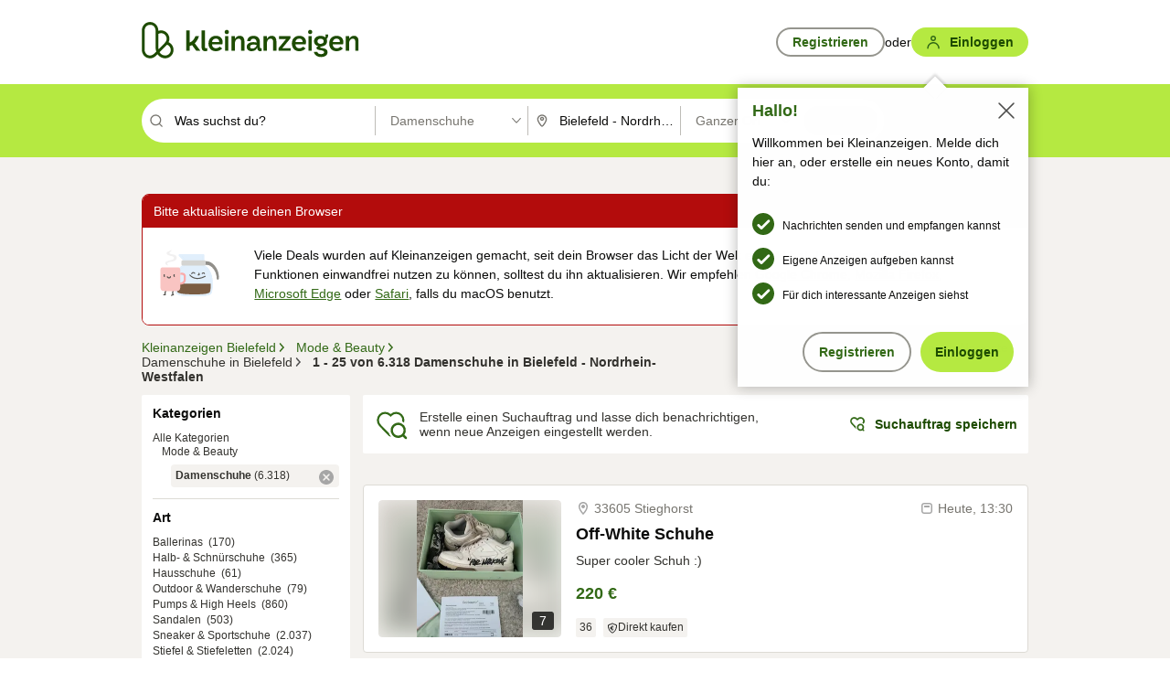

--- FILE ---
content_type: text/html;charset=UTF-8
request_url: https://www.kleinanzeigen.de/s-schuhe-damen/bielefeld/c159l1056
body_size: 38825
content:


































































    
        
    
    


<!DOCTYPE html>
<html lang="de">
<head>
    <meta charset="UTF-8">
    <title>Damenschuhe gebraucht kaufen in Bielefeld - Nordrhein-Westfalen | kleinanzeigen.de</title>
    




<link rel="icon" href="/favicon.ico" sizes="32x32" />
<link rel="icon" href="/favicon.svg" type="image/svg+xml" />
<link rel="apple-touch-icon" href="/apple-touch-icon.png" />
<link rel="manifest" href="/manifest.webmanifest" />





    <meta name="viewport" content="width=device-width"/>

    <script type="text/javascript">window.pageType = 'ResultsBrowse';</script>
    
    
        <script>
          if (typeof window.__REACT_DEVTOOLS_GLOBAL_HOOK__ === 'object') {
            __REACT_DEVTOOLS_GLOBAL_HOOK__.inject = function () {
            };
          }
        </script>
    

    




<script src="https://static.kameleoon.com/kameleoonSDK-4-latest.js"></script>


<script src="https://n1ux7flhug.kameleoon.io/engine.js" async fetchpriority="high"></script>

<script>
    (function () {
        'use strict';

        
        
        
        window.kameleoonQueue = window.kameleoonQueue || [];

        
        function getVisitorCodeFromCookie() {
            const match = document.cookie.match(/kameleoonVisitorCode=([^;]+)/);
            return match ? match[1] : null;
        }

        
        function setVisitorCodeCookie(visitorCode) {
            if (visitorCode) {
                document.cookie = 'kameleoonVisitorCode=' + visitorCode
                    + '; Path=/; SameSite=Lax; Max-Age=31536000';
            }
        }

        
        function initializeSDK4() {
            if (window.KameleoonSDK && window.KameleoonSDK.KameleoonClient) {
                try {
                    const siteCode = 'n1ux7flhug';

                    
                    const existingVisitorCode = getVisitorCodeFromCookie();

                    
                    const clientConfig = {siteCode: siteCode};
                    if (existingVisitorCode) {
                        clientConfig.visitorCode = existingVisitorCode;
                    }

                    window.kameleoonClient = new window.KameleoonSDK.KameleoonClient(clientConfig);

                    
                    const visitorCode = window.kameleoonClient.getVisitorCode(existingVisitorCode);

                    
                    window.__KAMELEOON_VISITOR_CODE__ = visitorCode;

                    
                    if (!existingVisitorCode && visitorCode) {
                        setVisitorCodeCookie(visitorCode);
                    }

                    
                    window.kameleoonClient
                    .initialize()
                    .then(function () {
                        
                        window.kameleoonSDKReady = true;

                        
                        

                        window.kameleoonClient.getVariation(
                            { visitorCode: visitorCode, featureKey: "whishlist-trigger" }
                        );
                        window.kameleoonClient.getVariations(
                            { visitorCode: visitorCode, onlyActive: true }
                        );
                        window.kameleoonClient.flush();

                        
                        handleKameleoonSDKConsent();
                    })
                    .catch(function (error) {
                        
                        const errorEvent = new CustomEvent("kameleoon:error", {
                            detail: {
                                error: error,
                                siteCode: siteCode
                            }
                        });
                        document.dispatchEvent(errorEvent);
                    });
                } catch (ignore) {
                    
                }
            }
        }

        
        initializeSDK4();

        
        if (!window.kameleoonClient && !window.KameleoonSDK) {
            const checkSDK4 = setInterval(function () {
                if (window.KameleoonSDK) {
                    clearInterval(checkSDK4);
                    initializeSDK4();
                }
            }, 100);

            
            setTimeout(function () {
                clearInterval(checkSDK4);
            }, 5000);
        }

        
        function handleKameleoonSDKConsent() {
            if (!window.kameleoonClient) {
                return;
            }

            
            const visitorCode = window.__KAMELEOON_VISITOR_CODE__;
            if (!visitorCode) {
                return;
            }

            
            try {
                window.kameleoonClient.setLegalConsent(visitorCode, false);
            } catch (ignore) {
            }

            
            if (!document._kameleoonSDKConsentListenerAttached) {
                document.addEventListener("consentInterpretationChanged", function (event) {
                    try {
                        if (!window.kameleoonClient) {
                            return;
                        }

                        const interpretationFlags = event.detail?.consentInterpretation;
                        if (!interpretationFlags) {
                            return;
                        }

                        const kameleoonAllowed = interpretationFlags.kameleoonAllowed;

                        
                        const storedVisitorCode = window.__KAMELEOON_VISITOR_CODE__;
                        if (storedVisitorCode) {
                            window.kameleoonClient.setLegalConsent(storedVisitorCode,
                                kameleoonAllowed);
                        }
                    } catch (ignore) {
                    }
                });
                document._kameleoonSDKConsentListenerAttached = true;
            }
        }
        

        
        window.kameleoonIframeURL = "https://www.kleinanzeigen.de/bffstatic/ka-kameleoon/ka-kameleoon-iframe.html";

        const f = document.createElement("a");
        window.kameleoonLightIframe = false;
        f.href = window.kameleoonIframeURL;
        window.kameleoonIframeOrigin = f.origin || (f.protocol + "//" + f.hostname);

        const isDifferentOrigin = location.href.indexOf(window.kameleoonIframeOrigin) !== 0;

        if (isDifferentOrigin) {
            window.kameleoonLightIframe = true;

            const g = function (event) {
                if (
                    window.kameleoonIframeOrigin === event.origin &&
                    event.data &&
                    typeof event.data === "string" &&
                    event.data.indexOf("Kameleoon") === 0
                ) {
                    window.removeEventListener("message", g);
                    window.kameleoonExternalIFrameLoaded = true;

                    if (window.Kameleoon) {
                        eval(event.data);
                        Kameleoon.Analyst.load();
                    } else {
                        window.kameleoonExternalIFrameLoadedData = event.data;
                    }
                }
            };

            if (window.addEventListener) {
                window.addEventListener("message", g, false);
            }

            const h = document.createElement("iframe");
            h.src = window.kameleoonIframeURL;
            h.id = "kameleoonExternalIframe";
            h.style = "float: left !important; opacity: 0.0 !important; width: 0px !important; height: 0px !important;";
            document.head.appendChild(h);

            
            setTimeout(function () {
                if (!window.kameleoonExternalIFrameLoaded) {
                    window.kameleoonExternalIFrameLoaded = true;
                }
            }, 3000);
        } else {
            
            window.kameleoonExternalIFrameLoaded = true;
        }

        
    })();
</script>


    
    <script type="text/javascript"
            src="https://static.kleinanzeigen.de/static/js/belen/tracking/adblock-detection/advertising.o6vsfdxitnq.js"></script>
    <script type="text/javascript"
            src="https://static.kleinanzeigen.de/static/js/belen/tracking/adblock-detection/ads.o6vsfdxitnq.js"></script>
    <script type="text/javascript"
            src="https://static.kleinanzeigen.de/static/js/belen/tracking/adblock-detection/prebid.o6vsfdxitnq.js"></script>
    <script type="text/javascript"
            src="https://static.kleinanzeigen.de/static/js/belen/tracking/adblock-detection/advertising-detection.o6vsfdxitnq.js"></script>

    

    

    
        <meta name="description" content="Kleinanzeigen: Damenschuhe gebraucht kaufen  - Jetzt in Bielefeld finden oder inserieren! - kleinanzeigen.de"/>
    

    

    
    
        <meta name="format-detection" content="telephone=no">
    

    
        <meta property="al:ios:url" content="ebayk://s-schuhe-damen/bielefeld/c159l1056?utm_source=SmartBanner&utm_medium=web&utm_campaign=SmartBanner"/>
        <meta property="al:ios:app_store_id" content="382596778"/>
        <meta property="al:ios:app_name" content="Kleinanzeigen"/>
    

    
        <link rel="canonical" href="https://www.kleinanzeigen.de/s-schuhe-damen/bielefeld/c159l1056"/>
    

    
    
        <link rel="next" href="/s-schuhe-damen/bielefeld/seite:2/c159l1056"/>
    

    
        <link rel="alternate" href="ios-app://382596778/ebayk/s-schuhe-damen/bielefeld/c159l1056"/>
    
    
        <link rel="alternate" href="android-app://com.ebay.kleinanzeigen/ebayk/s-schuhe-damen/bielefeld/c159l1056"/>
    

    
        <meta name="_csrf" content="b83ef584-afca-45c4-8ad6-b17b6703f824"/>
        <meta name="_csrf_header" content="X-CSRF-TOKEN"/>
    

    
    
        
        
            <meta name="robots" content="index, follow"/>
        
    

    
    
<script>
    (function(w,d,t,r,u)
    {
        var f,n,i;
        w[u]=w[u]||[],f=function()
        {
            var o={ti:"97000112"};
            o.q=w[u],w[u]=new UET(o),w[u].push("pageLoad")
        },
            n=d.createElement(t),n.setAttribute("data-src",r),n.setAttribute("data-consent-interpretation-flag","microsoftAdvertisingAllowed"),n.async=1,n.onload=n.onreadystatechange=function()
        {
            var s=this.readyState;
            s&&s!=="loaded"&&s!=="complete"||(f(),n.onload=n.onreadystatechange=null)
        },
            i=d.getElementsByTagName(t)[0],i.parentNode.insertBefore(n,i)
    })
    (window,document,"script","//bat.bing.com/bat.js","uetq");
</script>


    
    <link rel="search" type="application/opensearchdescription+xml" title="Kleinanzeigen"
          href="https://static.kleinanzeigen.de/static/xml/opensearch.xml"/>

    
    <meta name="p:domain_verify" content="8866d17f454742906fd2881a9bc207a0"/>

    
    <meta property="fb:app_id" content="129026183788759"/>
    <meta property="fb:page_id" content="118074381563675"/>
    <meta property="og:site_name" content="Kleinanzeigen"/>
    <meta property="og:country-name" content="Germany"/>

    
        
        
            
                
                
                    <meta property="og:image"
                          content="https://static.kleinanzeigen.de/static/img/common/logo/logo-kleinanzeigen-og-vertical.png"/>
                
            
        
    

    
        
        
            <meta property="og:type" content="website"/>
        
    

    
        
        
            <meta property="og:description" content="Kleinanzeigen: Damenschuhe gebraucht kaufen  - Jetzt in Bielefeld finden oder inserieren! - kleinanzeigen.de"/>
        
    

    
        
            <meta property="og:title" content="Damenschuhe gebraucht kaufen | kleinanzeigen.de"/>
        
        
    

    
        <meta property="og:url" content="https://www.kleinanzeigen.de/s-schuhe-damen/c159"/>
    
    
    
    
    

    
    <meta name="msvalidate.01" content="FB821594C9F8B6D5BA9D0847E8838D8A"/>

    
    <meta name="google-site-verification" content="mKHxIfCqo8NfW85vQla0XDNT2FPIEt85-o_DsUrrMpA"/>
    <meta name="google-adsense-account" content="sites-4137444386846037">

    
    <meta name="facebook-domain-verification" content="9bi0liwrnhj2yqnr230z9any02w2fk"/>

    <link rel="stylesheet" type="text/css" href="https://static.kleinanzeigen.de/static/css/all.ceej4l4bqou2.css"/>

    <link rel="stylesheet" type="text/css" href="https://www.kleinanzeigen.de/liberty/liberty-js-cp/liberty.css"/>

    
    <script type="text/javascript"
            src="https://static.kleinanzeigen.de/static/js/belen/tracking/GoogleAnalyticsQueueInitializer.1jos5abfv3uzf.js">
      alert('!')
    </script>

    
    <script type="text/javascript" data-src="https://www.google-analytics.com/analytics.js"
            data-consent-interpretation-flag="googleAnalyticsAllowed" async="async"></script>

    
    <script type="module" src="https://www.kleinanzeigen.de/gdpr/gdpr-consent-management-platform/es/tcfApiStub.min.js"></script>

    
<script>
    window.dataLayer = window.dataLayer || [];
</script>
<script>(function(w,d,s,l,i){w[l]=w[l]||[];w[l].push({'gtm.start': new Date().getTime(),event:'gtm.js'});var f=d.getElementsByTagName(s)[0], j=d.createElement(s),dl=l!='dataLayer'?'&l='+l:'';j.async=true;j.src= 'https://server.sgtm-legacy.kleinanzeigen.de/gtm.js?id='+i+dl;f.parentNode.insertBefore(j,f); })(window,document,'script','dataLayer','GTM-WHRTL83');</script>


    
    <script>
        (rtbhEvents = window.rtbhEvents || []).push(
            {
                eventType: 'custom',
                name: 'commercial',
                value: 'false' // true if user is commercial user
            }, {
                eventType: 'uid',
                id: 'unknown' }); // anonymized user id or unknown
    </script>
    

    
    <script type="text/plain" data-consent-interpretation-flag="facebookAllowed">
        !function(f,b,e,v,n,t,s)
        {if(f.fbq)return;n=f.fbq=function(){n.callMethod?
            n.callMethod.apply(n,arguments):n.queue.push(arguments)};
            if(!f._fbq)f._fbq=n;n.push=n;n.loaded=!0;n.version='2.0';
            n.queue=[];t=b.createElement(e);t.async=!0;
            t.src=v;s=b.getElementsByTagName(e)[0];
            s.parentNode.insertBefore(t,s)}(window,document,'script',
            'https://connect.facebook.net/en_US/fbevents.js');
        fbq('init', '1418401095075716');
        fbq('track', 'PageView');
    </script>
    

    <script type="application/ld+json">
        {
            "@context": "https://schema.org",
            "@type": "WebSite",
            "name": "Kleinanzeigen",
            "url": "https://www.kleinanzeigen.de"
        }
    </script>

    
    <script type="text/plain" data-consent-interpretation-flag="googleAnalyticsAllowed">
        (function(h,o,t,j,a,r){
            h.hj=h.hj||function(){(h.hj.q=h.hj.q||[]).push(arguments)};
            h._hjSettings={hjid:3779685,hjsv:6};
            a=o.getElementsByTagName('head')[0];
            r=o.createElement('script');r.async=1;
            r.src=t+h._hjSettings.hjid+j+h._hjSettings.hjsv;
            a.appendChild(r);
        })(window,document,'https://static.hotjar.com/c/hotjar-','.js?sv=');
    </script>

    













<script type="text/javascript">
    window.BelenConf = {
        jsBaseUrl: 'https://static.kleinanzeigen.de/static/js',
        isBrowse: 'true',
        isProd: true,
        initTime: new Date().getTime(),
        universalAnalyticsOpts: {
          account: "UA-24356365-9",
          domain: "kleinanzeigen.de",
          userId: "",
          dimensions: {"page_type":"ResultsBrowse","l1_category_id":"153","l2_category_id":"159","l1_location_id":"928","l2_location_id":"1056","l3_location_id":"","l4_location_id":"","selected_category_id":"159","selected_category_name":"Schuhe_Damen","selected_location_id":"1056","selected_location_name":"Bielefeld","dimension15":"de_DE","dimension25":"0006_C|0064_B|0058_B","dimension28":"Lib_F;","search_keyword":"","onsite_search_results_page_number":"1","onsite_search_page_size":"25","onsite_search_total_results":"6318","onsite_search_distance":"0.0","onsite_search_results_sort_type":"AGE_LOW_HIGH","click_source_domain":"(NULL)","click_campaign_parameters":"","l1_category_name":"Mode_Beauty","l2_category_name":"Schuhe_Damen","l1_location_name":"Nordrhein-Westfalen","l2_location_name":"Bielefeld","l3_location_name":"","l4_location_name":"","attribute_count":"0","search_type":"Standard","search_attributes":"","adv_tg":"Lib_F","s_dc":"null","adv_experiment_tags":"desktop_10_default|desktop_6_c|desktop_11_default|desktop_12_default"},
          extraDimensions: {dimension73: window.noBlocker === true ? '0' : '1'},
          sendPageView: true,
        },
      tnsPhoneVerificationBundleUrl: 'https://www.kleinanzeigen.de/bffstatic/tns-phone-verification-web/tns-phone-verification-web-bundle.js',
      labs: {"activeExperiments":{"liberty-experiment-style":"A","SPEX-1529_adnami-script":"B","DESKTOP-promo-switch":"A","BLN-28130_re_top_ad":"A","ka-follower-network":"B","EBAYKAD-3536_floor_ai":"C","28379_virtual_staging_web":"B","KLUE-901-SRP-Extraction":"A","PRPL-252_ces_postad":"A","PRO-use-new-perf-data-src":"B","BIPHONE-9700_buy_now":"B","KLUE-1027-Autocomplete":"B","SPEX-1697_catto-t-group":"C","ORNG-381-pro-seller-badge":"B","FLPRO-898_kundenansprache":"B"}}
    };

</script>


    
        







<script type="text/javascript">
window.LibertyConf = {
    isLibertyModelAvailable: true,
    
        reportingEnabled: false,
        experimentalEnabled: false,
        marketCode: 'ebayk',
        activeLabsExperiments: {"liberty-experiment-style":"A","SPEX-1529_adnami-script":"B","DESKTOP-promo-switch":"A","BLN-28130_re_top_ad":"A","ka-follower-network":"B","EBAYKAD-3536_floor_ai":"C","28379_virtual_staging_web":"B","KLUE-901-SRP-Extraction":"A","PRPL-252_ces_postad":"A","PRO-use-new-perf-data-src":"B","BIPHONE-9700_buy_now":"B","KLUE-1027-Autocomplete":"B","SPEX-1697_catto-t-group":"C","ORNG-381-pro-seller-badge":"B","FLPRO-898_kundenansprache":"B"},
        hashedUserEmailByAlgorithm: {
          md5: "",
          sha256: "",
        },
        
            
                srpPageNumber: 1,
            
            
        
        hashedUserId: null,
        kaCategoryIdL1: 153,
        kaCategoryIdL2: 159,
        luckyNumber: 870301162,
    
};

</script>


        
<script
    type="text/plain"
    data-consent-interpretation-flag="liveRampAllowed"
>
    //'envelopeMoudleReady'event-Handler ensures the library is ready to receive the config
    window.addEventListener("envelopeModuleReady", function () {
      if (
        !window.LibertyConf?.hashedUserEmailByAlgorithm?.md5 ||
        !window.LibertyConf?.hashedUserEmailByAlgorithm.sha256
      ) {
        return;
      }

      atsenvelopemodule.setAdditionalData({
        type: "emailHashes",
        id: [
          window.LibertyConf.hashedUserEmailByAlgorithm.md5,
          window.LibertyConf.hashedUserEmailByAlgorithm.sha256,
        ],
      });
    });
</script>
<script
    type="text/javascript"
    data-src="https://ats-wrapper.privacymanager.io/ats-modules/edd2ad8f-34e0-4ee5-bff7-d8043242650a/ats.js"
    data-consent-interpretation-flag="liveRampAllowed"
    async="async"
></script>

        <!-- required by liberty -->
<script>
    window.pbjs = window.pbjs || {};
    window.pbjs.que = window.pbjs.que || [];
</script>
<script type="text/javascript" src="https://www.kleinanzeigen.de/liberty/liberty-js-cp/prebid/prebid.js" async></script>

        


<script>
    window.googletag = window.googletag || {};
    window.googletag.cmd = window.googletag.cmd || [];
</script>
<script type="text/javascript" data-src="https://securepubads.g.doubleclick.net/tag/js/gpt.js" data-consent-interpretation-flag="googleAdvertisingFeaturesAllowed" async></script>

        
<script>
    function queue() {
        window._googCsa.q = window._googCsa.q || [];
        window._googCsa.q.push(arguments);
    }
    window._googCsa = window._googCsa || queue;
    window._googCsa.t = 1 * new Date();
</script>
<script type="text/javascript" data-src="https://www.google.com/adsense/search/ads.js" data-consent-interpretation-flag="googleAdvertisingFeaturesAllowed" async></script>



        
<script>
    window.Criteo = window.Criteo || {};
    window.Criteo.events = window.Criteo.events || [];
    // criteo script is loaded after tcfApiBanner is loaded
</script>
<script type="text/javascript" data-src="https://static.criteo.net/js/ld/publishertag.js" data-consent-interpretation-flag="criteoAllowed" async></script>



        <script type="text/javascript" async data-src="https://cdn.confiant-integrations.net/UnRkNzNyelV4bG5Pb3NNQnBnS25uTlJJelZnPQ/gpt_and_prebid/config.js" data-consent-interpretation-flag="confiantAllowed"></script>


        

<script type="text/javascript" data-src="https://c.amazon-adsystem.com/aax2/apstag.js" data-consent-interpretation-flag="amazonAdvertisingAllowed" async></script>

        <script type="text/javascript" src="https://www.kleinanzeigen.de/liberty/liberty-js-cp/liberty.min.js" async></script>

    

    
        

            <script type="text/javascript" src="https://static.kleinanzeigen.de/static/js/top.a2x69lwgu1c0.js"></script>

            <script type="text/javascript">
              window.belenScripts = [];
              
              
              
              window.belenScripts.push("https://static.kleinanzeigen.de/static/js/base.iknchxfyvbxg.js");
              
              
              
              window.belenScripts.push("https://static.kleinanzeigen.de/static/js/search-all.18rw4wq2k3t6h.js");
              
            </script>
        
        
    
    


    <script type="text/javascript">
      var externalScripts = [];

      function handleDomReady() {
        $(document).ready(function () {

          var enabledAdblocker = window.noBlocker !== true;
          if (enabledAdblocker) {
            // We disable all sticky ad slots due to the AAX Acceptable Ads policy for activated adblockers.
            Belen.Advertiser.Sticky.removeStickiness();
          }

          
          // NOTE: LibertyWrapper.init needs to be executed before jsFunctionInitController so that the
          // global defined LibertyWrapper.libertyInstance is present.

          LibertyWrapper.init({"uuid":"3ec6ca22-094e-4398-bba4-e079fb49b650","dynamicConditionExpression":"%gdpr_google_advertising_features_allowed% != true || %gdpr_the_adex_allowed% != true || %gdpr_criteo_allowed% != true || %gdpr_facebook_allowed% != true || %gdpr_amazon_advertising_allowed% != true || %gdpr_microsoft_advertising_allowed% != true","platform":"DESKTOP","pageType":"SRPB","pageLevelSettings":[{"type":"first_party_pla","settings":{}},{"type":"adsense_web","settings":{"hl":"de","gl":"de","linkTarget":"_blank","query":"%QUERY%","siteLinks":true,"channel":"%AFS_CHANNEL%","pubId":"ebay-kleinanzeigen-de-browse","numRepeated":0,"clickableBackgrounds":true,"adsafe":"high","sellerRatings":true}},{"type":"display_web","settings":{"pageUrl":"%CURRENT_URL%","dfpTargets":"%DFP_TARGETS%","userIdHash":"%USER_ID_HASH%","refreshInterval":20000}},{"type":"display_web_aax","settings":{}}],"slots":[{"advertisers":[{"type":"adsense_web","adSettingId":"d721a469-ab11-4cf2-a41b-84879c4b2751","adSettingName":"afs-native_desktop_srpb_inline_GDPR_NoConsent","settings":{"number":1,"styleId":"1634102799","width":"726px"}},{"type":"first_party_pla","adSettingId":"6cab1c9a-4aab-4e5a-8e4a-120598203107","adSettingName":"platinum_desktop_srpb_with_uas (Excluding Kiesel & Blinto)","settings":{"contextTargets":"%DFP_TARGETS%","excludeAdvertiserIds":["6ab91013-58fe-4b0a-90f1-4f86374b893f","8632791c-958c-4a9f-8b2b-f3eb8bcc2fcd"],"luckyNumber":"%LUCKY_NUMBER%","queryString":"%QUERY%","templateId":"srp-with-clickout","uasEnabled":true}}],"adblockAdvertisers":[{"type":"display_web_aax","adSettingId":"0818a534-1ab2-4e67-bee4-e1d3701351ad","adSettingName":"Blockthrough_display_desktop_feed_adblock","settings":{"sizes":["fluid",[1,1],[728,130],[728,250],[300,250],[728,90]],"dfpTargets":"%DFP_TARGETS%","code":"/7233/eBay_Kleinanzeigen_X/feed"}}],"positionId":"3","positionName":"srpb-result-list-3","containerId":"liberty-3-srpb-result-list-3","trackingCode":"10503"},{"advertisers":[{"type":"adsense_web","adSettingId":"d721a469-ab11-4cf2-a41b-84879c4b2751","adSettingName":"afs-native_desktop_srpb_inline_GDPR_NoConsent","settings":{"number":1,"styleId":"1634102799","width":"726px"}},{"type":"first_party_pla","adSettingId":"6cab1c9a-4aab-4e5a-8e4a-120598203107","adSettingName":"platinum_desktop_srpb_with_uas (Excluding Kiesel & Blinto)","settings":{"contextTargets":"%DFP_TARGETS%","excludeAdvertiserIds":["6ab91013-58fe-4b0a-90f1-4f86374b893f","8632791c-958c-4a9f-8b2b-f3eb8bcc2fcd"],"luckyNumber":"%LUCKY_NUMBER%","queryString":"%QUERY%","templateId":"srp-with-clickout","uasEnabled":true}}],"adblockAdvertisers":[{"type":"display_web_aax","adSettingId":"0818a534-1ab2-4e67-bee4-e1d3701351ad","adSettingName":"Blockthrough_display_desktop_feed_adblock","settings":{"sizes":["fluid",[1,1],[728,130],[728,250],[300,250],[728,90]],"dfpTargets":"%DFP_TARGETS%","code":"/7233/eBay_Kleinanzeigen_X/feed"}}],"positionId":"6","positionName":"srpb-result-list-6","containerId":"liberty-6-srpb-result-list-6","trackingCode":"10506"},{"advertisers":[{"type":"adsense_web","adSettingId":"d721a469-ab11-4cf2-a41b-84879c4b2751","adSettingName":"afs-native_desktop_srpb_inline_GDPR_NoConsent","settings":{"number":1,"styleId":"1634102799","width":"726px"}},{"type":"first_party_pla","adSettingId":"6cab1c9a-4aab-4e5a-8e4a-120598203107","adSettingName":"platinum_desktop_srpb_with_uas (Excluding Kiesel & Blinto)","settings":{"contextTargets":"%DFP_TARGETS%","excludeAdvertiserIds":["6ab91013-58fe-4b0a-90f1-4f86374b893f","8632791c-958c-4a9f-8b2b-f3eb8bcc2fcd"],"luckyNumber":"%LUCKY_NUMBER%","queryString":"%QUERY%","templateId":"srp-with-clickout","uasEnabled":true}}],"adblockAdvertisers":[{"type":"display_web_aax","adSettingId":"0818a534-1ab2-4e67-bee4-e1d3701351ad","adSettingName":"Blockthrough_display_desktop_feed_adblock","settings":{"sizes":["fluid",[1,1],[728,130],[728,250],[300,250],[728,90]],"dfpTargets":"%DFP_TARGETS%","code":"/7233/eBay_Kleinanzeigen_X/feed"}}],"positionId":"8","positionName":"srpb-result-list-8","containerId":"liberty-8-srpb-result-list-8","trackingCode":"10508"},{"advertisers":[{"type":"adsense_web","adSettingId":"d721a469-ab11-4cf2-a41b-84879c4b2751","adSettingName":"afs-native_desktop_srpb_inline_GDPR_NoConsent","settings":{"number":1,"styleId":"1634102799","width":"726px"}},{"type":"first_party_pla","adSettingId":"6cab1c9a-4aab-4e5a-8e4a-120598203107","adSettingName":"platinum_desktop_srpb_with_uas (Excluding Kiesel & Blinto)","settings":{"contextTargets":"%DFP_TARGETS%","excludeAdvertiserIds":["6ab91013-58fe-4b0a-90f1-4f86374b893f","8632791c-958c-4a9f-8b2b-f3eb8bcc2fcd"],"luckyNumber":"%LUCKY_NUMBER%","queryString":"%QUERY%","templateId":"srp-with-clickout","uasEnabled":true}}],"adblockAdvertisers":[{"type":"display_web_aax","adSettingId":"0818a534-1ab2-4e67-bee4-e1d3701351ad","adSettingName":"Blockthrough_display_desktop_feed_adblock","settings":{"sizes":["fluid",[1,1],[728,130],[728,250],[300,250],[728,90]],"dfpTargets":"%DFP_TARGETS%","code":"/7233/eBay_Kleinanzeigen_X/feed"}}],"positionId":"10","positionName":"srpb-result-list-10","containerId":"liberty-10-srpb-result-list-10","trackingCode":"10510"},{"advertisers":[{"type":"adsense_web","adSettingId":"d721a469-ab11-4cf2-a41b-84879c4b2751","adSettingName":"afs-native_desktop_srpb_inline_GDPR_NoConsent","settings":{"number":1,"styleId":"1634102799","width":"726px"}},{"type":"first_party_pla","adSettingId":"6cab1c9a-4aab-4e5a-8e4a-120598203107","adSettingName":"platinum_desktop_srpb_with_uas (Excluding Kiesel & Blinto)","settings":{"contextTargets":"%DFP_TARGETS%","excludeAdvertiserIds":["6ab91013-58fe-4b0a-90f1-4f86374b893f","8632791c-958c-4a9f-8b2b-f3eb8bcc2fcd"],"luckyNumber":"%LUCKY_NUMBER%","queryString":"%QUERY%","templateId":"srp-with-clickout","uasEnabled":true}}],"adblockAdvertisers":[{"type":"display_web_aax","adSettingId":"0818a534-1ab2-4e67-bee4-e1d3701351ad","adSettingName":"Blockthrough_display_desktop_feed_adblock","settings":{"sizes":["fluid",[1,1],[728,130],[728,250],[300,250],[728,90]],"dfpTargets":"%DFP_TARGETS%","code":"/7233/eBay_Kleinanzeigen_X/feed"}}],"positionId":"13","positionName":"srpb-result-list-13","containerId":"liberty-13-srpb-result-list-13","trackingCode":"10513"},{"advertisers":[{"type":"adsense_web","adSettingId":"d721a469-ab11-4cf2-a41b-84879c4b2751","adSettingName":"afs-native_desktop_srpb_inline_GDPR_NoConsent","settings":{"number":1,"styleId":"1634102799","width":"726px"}},{"type":"first_party_pla","adSettingId":"6cab1c9a-4aab-4e5a-8e4a-120598203107","adSettingName":"platinum_desktop_srpb_with_uas (Excluding Kiesel & Blinto)","settings":{"contextTargets":"%DFP_TARGETS%","excludeAdvertiserIds":["6ab91013-58fe-4b0a-90f1-4f86374b893f","8632791c-958c-4a9f-8b2b-f3eb8bcc2fcd"],"luckyNumber":"%LUCKY_NUMBER%","queryString":"%QUERY%","templateId":"srp-with-clickout","uasEnabled":true}}],"adblockAdvertisers":[{"type":"display_web_aax","adSettingId":"0818a534-1ab2-4e67-bee4-e1d3701351ad","adSettingName":"Blockthrough_display_desktop_feed_adblock","settings":{"sizes":["fluid",[1,1],[728,130],[728,250],[300,250],[728,90]],"dfpTargets":"%DFP_TARGETS%","code":"/7233/eBay_Kleinanzeigen_X/feed"}}],"positionId":"18","positionName":"srpb-result-list-18","containerId":"liberty-18-srpb-result-list-18","trackingCode":"10518"},{"advertisers":[{"type":"adsense_web","adSettingId":"d721a469-ab11-4cf2-a41b-84879c4b2751","adSettingName":"afs-native_desktop_srpb_inline_GDPR_NoConsent","settings":{"number":1,"styleId":"1634102799","width":"726px"}},{"type":"first_party_pla","adSettingId":"6cab1c9a-4aab-4e5a-8e4a-120598203107","adSettingName":"platinum_desktop_srpb_with_uas (Excluding Kiesel & Blinto)","settings":{"contextTargets":"%DFP_TARGETS%","excludeAdvertiserIds":["6ab91013-58fe-4b0a-90f1-4f86374b893f","8632791c-958c-4a9f-8b2b-f3eb8bcc2fcd"],"luckyNumber":"%LUCKY_NUMBER%","queryString":"%QUERY%","templateId":"srp-with-clickout","uasEnabled":true}}],"adblockAdvertisers":[{"type":"display_web_aax","adSettingId":"0818a534-1ab2-4e67-bee4-e1d3701351ad","adSettingName":"Blockthrough_display_desktop_feed_adblock","settings":{"sizes":["fluid",[1,1],[728,130],[728,250],[300,250],[728,90]],"dfpTargets":"%DFP_TARGETS%","code":"/7233/eBay_Kleinanzeigen_X/feed"}}],"positionId":"23","positionName":"srpb-result-list-23","containerId":"liberty-23-srpb-result-list-23","trackingCode":"10523"},{"advertisers":[{"type":"adsense_web","adSettingId":"a46f4b79-ba9a-46c0-8b85-32a2810aa1f5","adSettingName":"afs-native_desktop_srpb_top_GDPR_NoConsent","settings":{"detailedAttribution":true,"longerHeadlines":true,"minTop":2,"styleId":"1634102799","width":"726px"}},{"type":"first_party_pla","adSettingId":"6cab1c9a-4aab-4e5a-8e4a-120598203107","adSettingName":"platinum_desktop_srpb_with_uas (Excluding Kiesel & Blinto)","settings":{"contextTargets":"%DFP_TARGETS%","excludeAdvertiserIds":["6ab91013-58fe-4b0a-90f1-4f86374b893f","8632791c-958c-4a9f-8b2b-f3eb8bcc2fcd"],"luckyNumber":"%LUCKY_NUMBER%","queryString":"%QUERY%","templateId":"srp-with-clickout","uasEnabled":true}}],"adblockAdvertisers":[{"type":"display_web_aax","adSettingId":"0818a534-1ab2-4e67-bee4-e1d3701351ad","adSettingName":"Blockthrough_display_desktop_feed_adblock","settings":{"sizes":["fluid",[1,1],[728,130],[728,250],[300,250],[728,90]],"dfpTargets":"%DFP_TARGETS%","code":"/7233/eBay_Kleinanzeigen_X/feed"}}],"positionId":"51","positionName":"srpb-top-banner","containerId":"liberty-51-srpb-top-banner","trackingCode":"10551"},{"advertisers":[{"type":"first_party_pla","adSettingId":"fa5f9798-1121-4faa-8f2d-3ac7fa3b95a3","adSettingName":"platinum_desktop_skyscraper_with_uas","settings":{"contextTargets":"%DFP_TARGETS%","luckyNumber":"%LUCKY_NUMBER%","queryString":"%QUERY%","templateId":"desktop-pla-ad-skyscraper","uasEnabled":true}},{"type":"display_web","adSettingId":"88b6a548-9c78-4215-bff0-2646bfc3333f","adSettingName":"display_desktop_btf_left_skyscraper_w/oBidders","settings":{"code":"/7233/eBay_Kleinanzeigen_X/BTF/left","refreshIntervalEnabled":true,"sizes":[[200,600],[160,600]]}}],"adblockAdvertisers":[{"type":"display_web_aax","adSettingId":"c54f33fa-db6b-4839-9df0-f7c734e9f59b","adSettingName":"Blockthrough_display_desktop_btf_sky-left_sky-without-mrec_adblock","settings":{"dfpTargets":"%DFP_TARGETS%","code":"/7233/eBay_Kleinanzeigen_X/BTF/left","sizes":[[120,600],[200,600],[160,600]]}}],"positionId":"52","positionName":"srpb-sky-btf-left","containerId":"liberty-52-srpb-sky-btf-left","trackingCode":"10552"},{"advertisers":[{"type":"first_party_pla","adSettingId":"fa5f9798-1121-4faa-8f2d-3ac7fa3b95a3","adSettingName":"platinum_desktop_skyscraper_with_uas","settings":{"contextTargets":"%DFP_TARGETS%","luckyNumber":"%LUCKY_NUMBER%","queryString":"%QUERY%","templateId":"desktop-pla-ad-skyscraper","uasEnabled":true}},{"type":"display_web","adSettingId":"891dacc3-54ab-4ab0-8102-08230bc3aeb5","adSettingName":"display_desktop_atf_right_skyscraper_w/oBidders","settings":{"code":"/7233/eBay_Kleinanzeigen_X/ATF/right","refreshIntervalEnabled":true,"sizes":[[300,600],[160,600],[120,600]]}}],"adblockAdvertisers":[{"type":"display_web_aax","adSettingId":"d538b66b-6fab-461a-9d0a-c1bcc987f32e","adSettingName":"Blockthrough_display_desktop_atf_sky-right_sky-or-mrec_adblock","settings":{"dfpTargets":"%DFP_TARGETS%","code":"/7233/eBay_Kleinanzeigen_X/ATF/right","sizes":["fluid",[300,250],[120,600],[160,600],[200,600],[300,600]]}}],"positionId":"53","positionName":"srpb-sky-atf-right","containerId":"liberty-53-srpb-sky-atf-right","trackingCode":"10553"},{"advertisers":[{"type":"adsense_web","adSettingId":"c4ee9d9a-33fe-41da-b57e-def316e7993a","adSettingName":"afs-native_desktop_srpb_billboard_GDPR_NoConsent","settings":{"number":3,"styleId":"1634102799","width":"920px"}},{"type":"first_party_pla","adSettingId":"fa5f9798-1121-4faa-8f2d-3ac7fa3b95a3","adSettingName":"platinum_desktop_skyscraper_with_uas","settings":{"contextTargets":"%DFP_TARGETS%","luckyNumber":"%LUCKY_NUMBER%","queryString":"%QUERY%","templateId":"desktop-pla-ad-skyscraper","uasEnabled":true}}],"adblockAdvertisers":[{"type":"display_web_aax","adSettingId":"ba667de5-b160-4f0f-99e8-3b83a452dfa7","adSettingName":"Blockthrough_display_desktop_btf_bottom_adblock","settings":{"code":"/7233/eBay_Kleinanzeigen_X/BTF/bottom","sizes":[[970,250],[800,250],[970,90],[728,90]],"dfpTargets":"%DFP_TARGETS%"}}],"positionId":"55","positionName":"srpb-btf-billboard","containerId":"liberty-55-srpb-btf-billboard","trackingCode":"10555"},{"advertisers":[{"type":"first_party_pla","adSettingId":"fa5f9798-1121-4faa-8f2d-3ac7fa3b95a3","adSettingName":"platinum_desktop_skyscraper_with_uas","settings":{"contextTargets":"%DFP_TARGETS%","luckyNumber":"%LUCKY_NUMBER%","queryString":"%QUERY%","templateId":"desktop-pla-ad-skyscraper","uasEnabled":true}},{"type":"display_web","adSettingId":"871e1873-5cbc-4f42-9111-8ebd39fe2a3d","adSettingName":"display_desktop_atf_left_skyscraper_w/oBidders","settings":{"code":"/7233/eBay_Kleinanzeigen_X/ATF/left","refreshIntervalEnabled":true,"sizes":[[300,600],[160,600],[120,600]]}}],"adblockAdvertisers":[{"type":"display_web_aax","adSettingId":"52218f50-b355-449e-bafb-a823df21c47d","adSettingName":"Blockthrough_display_desktop_atf_sky-left_sky-or-mrec_adblock","settings":{"code":"/7233/eBay_Kleinanzeigen_X/ATF/left","dfpTargets":"%DFP_TARGETS%","sizes":["fluid",[300,250],[120,600],[160,600],[220,600],[300,600]]}}],"positionId":"56","positionName":"srpb-sky-atf-left","containerId":"liberty-56-srpb-sky-atf-left","trackingCode":"10556"},{"advertisers":[{"type":"first_party_pla","adSettingId":"fa5f9798-1121-4faa-8f2d-3ac7fa3b95a3","adSettingName":"platinum_desktop_skyscraper_with_uas","settings":{"contextTargets":"%DFP_TARGETS%","luckyNumber":"%LUCKY_NUMBER%","queryString":"%QUERY%","templateId":"desktop-pla-ad-skyscraper","uasEnabled":true}},{"type":"display_web","adSettingId":"d4bfd928-4e80-4e12-9223-9a6253e2ff3a","adSettingName":"display_desktop_btf_left_below_w/oBidders","settings":{"code":"/7233/eBay_Kleinanzeigen_X/BTF/left","refreshIntervalEnabled":true,"sizes":[[300,600],[160,600],[120,600]]}}],"adblockAdvertisers":[{"type":"display_web_aax","adSettingId":"2bc0081e-b3ac-4911-a4b9-16bce30babb7","adSettingName":"Blockthrough_display_desktop_btf_sky-left_sky-or-mrec_adblock","settings":{"code":"/7233/eBay_Kleinanzeigen_X/BTF/left","dfpTargets":"%DFP_TARGETS%","sizes":["fluid",[300,250],[120,600],[160,600],[200,600],[300,600]]}}],"positionId":"57","positionName":"srpb-sky-btf-left-below","containerId":"liberty-57-srpb-sky-btf-left-below","trackingCode":"10557"},{"advertisers":[{"type":"first_party_pla","adSettingId":"fa5f9798-1121-4faa-8f2d-3ac7fa3b95a3","adSettingName":"platinum_desktop_skyscraper_with_uas","settings":{"contextTargets":"%DFP_TARGETS%","luckyNumber":"%LUCKY_NUMBER%","queryString":"%QUERY%","templateId":"desktop-pla-ad-skyscraper","uasEnabled":true}},{"type":"display_web","adSettingId":"b6c02fb1-e387-4172-97e3-4a6d48e256ec","adSettingName":"display_desktop_btf_right_below_w/oBidders","settings":{"code":"/7233/eBay_Kleinanzeigen_X/BTF/right","refreshIntervalEnabled":true,"sizes":[[300,600],[160,600],[120,600]]}}],"adblockAdvertisers":[{"type":"display_web_aax","adSettingId":"f99e4b02-9e68-49da-8536-c8395c38962d","adSettingName":"Blockthrough_display_desktop_btf_sky-right_sky-or-mrec_adblock","settings":{"code":"/7233/eBay_Kleinanzeigen_X/BTF/right","sizes":[[300,600],[160,600],[120,600]],"dfpTargets":"%DFP_TARGETS%"}}],"positionId":"58","positionName":"srpb-sky-btf-right-below","containerId":"liberty-58-srpb-sky-btf-right-below","trackingCode":"10558"}],"queries":["birkenstock","high heels","schuhe","sandalen"],"trackingDimensions":{},"decisionEngineContext":{},"attributionCode":"desktop_f_srpb_153","attributionCodeSource":"desktop_f_srpb_153","groupName":"f","groupNameSource":"f","iab2CategoryIds":["573"],"experiments":[{"name":"liberty-prebid-update","variant":"DEFAULT","revenueId":"10","trackingTag":"desktop_10_default"},{"name":"experiment_distribution","variant":"C","revenueId":"6","trackingTag":"desktop_6_c"},{"name":"SPEX-1587_takeover-group","variant":"DEFAULT","revenueId":"11","trackingTag":"desktop_11_default"},{"name":"page-selection-snapshots","variant":"DEFAULT","revenueId":"12","trackingTag":"desktop_12_default"}],"gdprConsentInterpretationFlags":{"gdpr_google_advertising_features_allowed":false,"gdpr_the_adex_allowed":false,"gdpr_criteo_allowed":false,"gdpr_facebook_allowed":false,"gdpr_amazon_advertising_allowed":false,"gdpr_the_trade_desk_euid_allowed":false,"gdpr_microsoft_advertising_allowed":false,"gdpr_advertising_full_consent":false}}, {"%ENCODED_BIDDER_CUSTOM_PARAMS%":{"pt":"ResultsBrowse","ct":"159","page":"Browse","cat":"153","tcat":"159","city":"Nordrhein_Westfalen_Bielefeld","plz":"","kw":"","lsc":[],"lsk":[],"region":"Nordrhein_Westfalen","hn":"kleinanzeigen.de","hu":"","li":"0","user_logged_in":"false","polaris":"off","g_lsk":[],"ptg":"liberty-experiment-style-a%2CSPEX-1529_adnami-script-b%2CDESKTOP-promo-switch-a%2CBLN-28130_re_top_ad-a%2Cka-follower-network-b%2CEBAYKAD-3536_floor_ai-c%2C28379_virtual_staging_web-b%2CKLUE-901-SRP-Extraction-a%2CPRPL-252_ces_postad-a%2CPRO-use-new-perf-data-src-b%2CBIPHONE-9700_buy_now-b%2CKLUE-1027-Autocomplete-b%2CSPEX-1697_catto-t-group-c%2CORNG-381-pro-seller-badge-b%2CFLPRO-898_kundenansprache-b","labstest":"desktop_1_c%2Cdesktop_3_unrecognized","Verkaeufer":"","Angebotstyp":"","g_pn":"1","yo_web":"desktop_f_srpb_153%2Cdesktop_f","yo_web_source":"desktop_f_srpb_153%2Cdesktop_f","lat":"52.023","lon":"8.5331","radius":"6.85","location_id":"1056"},"%USER_ID_HASH%":"","%DFP_TARGETS%":{"pt":"ResultsBrowse","ct":"159","page":"Browse","cat":"153","tcat":"159","city":"Nordrhein_Westfalen_Bielefeld","plz":"","kw":"","lsc":[],"lsk":[],"region":"Nordrhein_Westfalen","hn":"kleinanzeigen.de","hu":"","li":"0","user_logged_in":"false","polaris":"off","g_lsk":[],"ptg":"liberty-experiment-style-a,SPEX-1529_adnami-script-b,DESKTOP-promo-switch-a,BLN-28130_re_top_ad-a,ka-follower-network-b,EBAYKAD-3536_floor_ai-c,28379_virtual_staging_web-b,KLUE-901-SRP-Extraction-a,PRPL-252_ces_postad-a,PRO-use-new-perf-data-src-b,BIPHONE-9700_buy_now-b,KLUE-1027-Autocomplete-b,SPEX-1697_catto-t-group-c,ORNG-381-pro-seller-badge-b,FLPRO-898_kundenansprache-b","labstest":"desktop_1_c,desktop_3_unrecognized","Verkaeufer":"","Angebotstyp":"","g_pn":"1","yo_web":"desktop_f_srpb_153,desktop_f","yo_web_source":"desktop_f_srpb_153,desktop_f","lat":"52.023","lon":"8.5331","radius":"6.85","location_id":"1056"},"%LUCKY_NUMBER%":870301162,"%AFS_CHANNEL%":"desktop_f_srpb_153+desktop_1_c+desktop_3_unrecognized","%BIDDER_CUSTOM_PARAMS%":{"pt":"ResultsBrowse","ct":"159","page":"Browse","cat":"153","tcat":"159","city":"Nordrhein_Westfalen_Bielefeld","plz":"","kw":"","lsc":[],"lsk":[],"region":"Nordrhein_Westfalen","hn":"kleinanzeigen.de","hu":"","li":"0","user_logged_in":"false","polaris":"off","g_lsk":[],"ptg":"liberty-experiment-style-a,SPEX-1529_adnami-script-b,DESKTOP-promo-switch-a,BLN-28130_re_top_ad-a,ka-follower-network-b,EBAYKAD-3536_floor_ai-c,28379_virtual_staging_web-b,KLUE-901-SRP-Extraction-a,PRPL-252_ces_postad-a,PRO-use-new-perf-data-src-b,BIPHONE-9700_buy_now-b,KLUE-1027-Autocomplete-b,SPEX-1697_catto-t-group-c,ORNG-381-pro-seller-badge-b,FLPRO-898_kundenansprache-b","labstest":"desktop_1_c,desktop_3_unrecognized","Verkaeufer":"","Angebotstyp":"","g_pn":"1","yo_web":"desktop_f_srpb_153,desktop_f","yo_web_source":"desktop_f_srpb_153,desktop_f","lat":"52.023","lon":"8.5331","radius":"6.85","location_id":"1056"},"%QUERY%":""});
          

          // Tracking
          
          Belen.Tracking.initTrackingData({l1CategoryId:"153",l2CategoryId:"159"});

          

          
          
          
          Belen.TrackingDispatcher.cleanLastEvent();
          
          

          Belen.TrackingDispatcher.init();
          

          // init common view
          Belen.Common.CommonView.init();

          // init page view
          
          try {
            window.eventCategory = "ResultsBrowse";
    window.BelenConf.isBrowse = true
    Belen.Search.ResultListView.init({
    

    categoryName: 'Schuhe_Damen',
    userId: '',
    criteoItems: [3304871890,3304870221,3304867221],
    rtbHouseItems: [3304871890,3304870221,3304867221,3304864696,3304861583],
    browseCategoryAjaxUrl:'/s-kategorien.json',
    dominantCategoryId:'',
    savedSearchDeleteUrl: '/m-suche-loeschen.json',
    savedSearchCreateUrl: '/m-suche-abonnieren.json',
    savedSearchLoginUrl: 'https://www.kleinanzeigen.de/m-einloggen.html?targetUrl=%2Fm-suche-abonnieren-neu.html%3Fcsrf%3Db83ef584-afca-45c4-8ad6-b17b6703f824',
    isUserLoggedIn: false,
    isBrowse: true,
    isZSRP: false,
    categoryId: "159",
    parentCategoryId: "153",
    bizUserType: '',
    shouldShowCesModal: false,
    isSavedSearch: false,
    googleAnalyticsAccount: "UA-24356365-9",
    currentUrl: "%2Fs-schuhe-damen%2Fbielefeld%2Fc159l1056"
    });

    

    function orUndefined(value) {
        return value === '' ? undefined : value;
    }

    // GA4 helpers to match required types
    function valOrUnknown(value) {
        return value && value !== '' ? value : 'unknown';
    }
    function formatPriceOrUnknown(value) {
        return value && value !== '' ? Number(value).toFixed(2) : 'unknown';
    }
    const SELLER_TYPE_MAP = {
        PRIVATE: 'Private',
        TRADE: 'Trade'
    };

    let items = [];
    let index = 0;

    

            index += 1;

            items.push({
                item_id: valOrUnknown('3304871890'),
                item_name: valOrUnknown('Off-White Schuhe'),
                item_category: valOrUnknown('153'),
                item_category2: valOrUnknown('159'),
                item_category3: valOrUnknown('sneaker_sportschuhe'),
                price: formatPriceOrUnknown('220'),
                item_variant: 'organic_ad',
                ad_seller_type: (function(){
                    var type = 'PRIVATE';
                    return SELLER_TYPE_MAP[type] || 'unknown';
                })(),
                index: '(' + 0 + ',' + index + ')'
            });
        

            index += 1;

            items.push({
                item_id: valOrUnknown('3304870221'),
                item_name: valOrUnknown('Nike Schuhe'),
                item_category: valOrUnknown('153'),
                item_category2: valOrUnknown('159'),
                item_category3: valOrUnknown('sneaker_sportschuhe'),
                price: formatPriceOrUnknown('15'),
                item_variant: 'organic_ad',
                ad_seller_type: (function(){
                    var type = 'PRIVATE';
                    return SELLER_TYPE_MAP[type] || 'unknown';
                })(),
                index: '(' + 0 + ',' + index + ')'
            });
        

            index += 1;

            items.push({
                item_id: valOrUnknown('3304867221'),
                item_name: valOrUnknown('Stiefel Größe 39'),
                item_category: valOrUnknown('153'),
                item_category2: valOrUnknown('159'),
                item_category3: valOrUnknown('stiefel'),
                price: formatPriceOrUnknown('15'),
                item_variant: 'organic_ad',
                ad_seller_type: (function(){
                    var type = 'PRIVATE';
                    return SELLER_TYPE_MAP[type] || 'unknown';
                })(),
                index: '(' + 0 + ',' + index + ')'
            });
        

            index += 1;

            items.push({
                item_id: valOrUnknown('3304864696'),
                item_name: valOrUnknown('Nike Schuhe'),
                item_category: valOrUnknown('153'),
                item_category2: valOrUnknown('159'),
                item_category3: valOrUnknown('sneaker_sportschuhe'),
                price: formatPriceOrUnknown('15'),
                item_variant: 'organic_ad',
                ad_seller_type: (function(){
                    var type = 'PRIVATE';
                    return SELLER_TYPE_MAP[type] || 'unknown';
                })(),
                index: '(' + 0 + ',' + index + ')'
            });
        

            index += 1;

            items.push({
                item_id: valOrUnknown('3304861583'),
                item_name: valOrUnknown('Da.Wanderschuhe Gr 40 ,,NEU,,'),
                item_category: valOrUnknown('153'),
                item_category2: valOrUnknown('159'),
                item_category3: valOrUnknown('outdoor_wanderschuhe'),
                price: formatPriceOrUnknown('66'),
                item_variant: 'organic_ad',
                ad_seller_type: (function(){
                    var type = 'PRIVATE';
                    return SELLER_TYPE_MAP[type] || 'unknown';
                })(),
                index: '(' + 0 + ',' + index + ')'
            });
        

            index += 1;

            items.push({
                item_id: valOrUnknown('3304859384'),
                item_name: valOrUnknown('warme Winterboots Gr. 38'),
                item_category: valOrUnknown('153'),
                item_category2: valOrUnknown('159'),
                item_category3: valOrUnknown('stiefel'),
                price: formatPriceOrUnknown('18'),
                item_variant: 'organic_ad',
                ad_seller_type: (function(){
                    var type = 'PRIVATE';
                    return SELLER_TYPE_MAP[type] || 'unknown';
                })(),
                index: '(' + 0 + ',' + index + ')'
            });
        

            index += 1;

            items.push({
                item_id: valOrUnknown('3304855372'),
                item_name: valOrUnknown('Adidas schuhe'),
                item_category: valOrUnknown('153'),
                item_category2: valOrUnknown('159'),
                item_category3: valOrUnknown('sneaker_sportschuhe'),
                price: formatPriceOrUnknown('35'),
                item_variant: 'organic_ad',
                ad_seller_type: (function(){
                    var type = 'PRIVATE';
                    return SELLER_TYPE_MAP[type] || 'unknown';
                })(),
                index: '(' + 0 + ',' + index + ')'
            });
        

            index += 1;

            items.push({
                item_id: valOrUnknown('3304851409'),
                item_name: valOrUnknown('Paul Green Veloursleder Innenkeil Gr. 8'),
                item_category: valOrUnknown('153'),
                item_category2: valOrUnknown('159'),
                item_category3: valOrUnknown('stiefel'),
                price: formatPriceOrUnknown('25'),
                item_variant: 'organic_ad',
                ad_seller_type: (function(){
                    var type = 'PRIVATE';
                    return SELLER_TYPE_MAP[type] || 'unknown';
                })(),
                index: '(' + 0 + ',' + index + ')'
            });
        

            index += 1;

            items.push({
                item_id: valOrUnknown('3304840747'),
                item_name: valOrUnknown('Ulla Popken Stiefel, Veloursleder, Ankle-Straps Gr. 42'),
                item_category: valOrUnknown('153'),
                item_category2: valOrUnknown('159'),
                item_category3: valOrUnknown('stiefel'),
                price: formatPriceOrUnknown('70'),
                item_variant: 'organic_ad',
                ad_seller_type: (function(){
                    var type = 'PRIVATE';
                    return SELLER_TYPE_MAP[type] || 'unknown';
                })(),
                index: '(' + 0 + ',' + index + ')'
            });
        

            index += 1;

            items.push({
                item_id: valOrUnknown('3304802817'),
                item_name: valOrUnknown('Claudia Ghizzani 40 Schuhe Sneaker Slipper Weiß Ketten Neu'),
                item_category: valOrUnknown('153'),
                item_category2: valOrUnknown('159'),
                item_category3: valOrUnknown('sneaker_sportschuhe'),
                price: formatPriceOrUnknown('10'),
                item_variant: 'organic_ad',
                ad_seller_type: (function(){
                    var type = 'PRIVATE';
                    return SELLER_TYPE_MAP[type] || 'unknown';
                })(),
                index: '(' + 0 + ',' + index + ')'
            });
        

            index += 1;

            items.push({
                item_id: valOrUnknown('3304761170'),
                item_name: valOrUnknown('Stiefel Gr.39 schwarz Vintage Retro Boho'),
                item_category: valOrUnknown('153'),
                item_category2: valOrUnknown('159'),
                item_category3: valOrUnknown('stiefel'),
                price: formatPriceOrUnknown('10'),
                item_variant: 'organic_ad',
                ad_seller_type: (function(){
                    var type = 'PRIVATE';
                    return SELLER_TYPE_MAP[type] || 'unknown';
                })(),
                index: '(' + 0 + ',' + index + ')'
            });
        

            index += 1;

            items.push({
                item_id: valOrUnknown('3304753111'),
                item_name: valOrUnknown('Lederstiefel'),
                item_category: valOrUnknown('153'),
                item_category2: valOrUnknown('159'),
                item_category3: valOrUnknown('stiefel'),
                price: formatPriceOrUnknown('25'),
                item_variant: 'organic_ad',
                ad_seller_type: (function(){
                    var type = 'PRIVATE';
                    return SELLER_TYPE_MAP[type] || 'unknown';
                })(),
                index: '(' + 0 + ',' + index + ')'
            });
        

            index += 1;

            items.push({
                item_id: valOrUnknown('3304744054'),
                item_name: valOrUnknown('Richter Damen Halbschuhe Schwarz Leder Reisverschluss'),
                item_category: valOrUnknown('153'),
                item_category2: valOrUnknown('159'),
                item_category3: valOrUnknown('stiefel'),
                price: formatPriceOrUnknown('24'),
                item_variant: 'organic_ad',
                ad_seller_type: (function(){
                    var type = 'PRIVATE';
                    return SELLER_TYPE_MAP[type] || 'unknown';
                })(),
                index: '(' + 0 + ',' + index + ')'
            });
        

            index += 1;

            items.push({
                item_id: valOrUnknown('3304743128'),
                item_name: valOrUnknown('Copenhagen Studios Sneaker Gr.40'),
                item_category: valOrUnknown('153'),
                item_category2: valOrUnknown('159'),
                item_category3: valOrUnknown('sneaker_sportschuhe'),
                price: formatPriceOrUnknown('30'),
                item_variant: 'organic_ad',
                ad_seller_type: (function(){
                    var type = 'PRIVATE';
                    return SELLER_TYPE_MAP[type] || 'unknown';
                })(),
                index: '(' + 0 + ',' + index + ')'
            });
        

            index += 1;

            items.push({
                item_id: valOrUnknown('3304741275'),
                item_name: valOrUnknown('Wanderstiefel, Wanderboots Lowa Gr. 39'),
                item_category: valOrUnknown('153'),
                item_category2: valOrUnknown('159'),
                item_category3: valOrUnknown('outdoor_wanderschuhe'),
                price: formatPriceOrUnknown('135'),
                item_variant: 'organic_ad',
                ad_seller_type: (function(){
                    var type = 'PRIVATE';
                    return SELLER_TYPE_MAP[type] || 'unknown';
                })(),
                index: '(' + 0 + ',' + index + ')'
            });
        

            index += 1;

            items.push({
                item_id: valOrUnknown('3304737208'),
                item_name: valOrUnknown('Superfit Sportschuhe Turnschuh Hallenschuhe 39'),
                item_category: valOrUnknown('153'),
                item_category2: valOrUnknown('159'),
                item_category3: valOrUnknown('sneaker_sportschuhe'),
                price: formatPriceOrUnknown('19'),
                item_variant: 'organic_ad',
                ad_seller_type: (function(){
                    var type = 'PRIVATE';
                    return SELLER_TYPE_MAP[type] || 'unknown';
                })(),
                index: '(' + 0 + ',' + index + ')'
            });
        

            index += 1;

            items.push({
                item_id: valOrUnknown('3304679431'),
                item_name: valOrUnknown('Ralph Lauren Polo Loafer neu'),
                item_category: valOrUnknown('153'),
                item_category2: valOrUnknown('159'),
                item_category3: valOrUnknown('halb_schnuerschuhe'),
                price: formatPriceOrUnknown('55'),
                item_variant: 'organic_ad',
                ad_seller_type: (function(){
                    var type = 'PRIVATE';
                    return SELLER_TYPE_MAP[type] || 'unknown';
                })(),
                index: '(' + 0 + ',' + index + ')'
            });
        

            index += 1;

            items.push({
                item_id: valOrUnknown('3304648785'),
                item_name: valOrUnknown('UGG Boots Bailey'),
                item_category: valOrUnknown('153'),
                item_category2: valOrUnknown('159'),
                item_category3: valOrUnknown('stiefel'),
                price: formatPriceOrUnknown('90'),
                item_variant: 'organic_ad',
                ad_seller_type: (function(){
                    var type = 'PRIVATE';
                    return SELLER_TYPE_MAP[type] || 'unknown';
                })(),
                index: '(' + 0 + ',' + index + ')'
            });
        

            index += 1;

            items.push({
                item_id: valOrUnknown('3277213208'),
                item_name: valOrUnknown('Dr. Martens 1460 Crazy Horse Boots – Gr. 40 – Zustand sehr gut'),
                item_category: valOrUnknown('153'),
                item_category2: valOrUnknown('159'),
                item_category3: valOrUnknown('stiefel'),
                price: formatPriceOrUnknown('125'),
                item_variant: 'organic_ad',
                ad_seller_type: (function(){
                    var type = 'PRIVATE';
                    return SELLER_TYPE_MAP[type] || 'unknown';
                })(),
                index: '(' + 0 + ',' + index + ')'
            });
        

            index += 1;

            items.push({
                item_id: valOrUnknown('3304641836'),
                item_name: valOrUnknown('Vans Sk8 -Hi, Größe 40, kostenloser Versand'),
                item_category: valOrUnknown('153'),
                item_category2: valOrUnknown('159'),
                item_category3: valOrUnknown('sneaker_sportschuhe'),
                price: formatPriceOrUnknown('40'),
                item_variant: 'organic_ad',
                ad_seller_type: (function(){
                    var type = 'PRIVATE';
                    return SELLER_TYPE_MAP[type] || 'unknown';
                })(),
                index: '(' + 0 + ',' + index + ')'
            });
        

            index += 1;

            items.push({
                item_id: valOrUnknown('3304640306'),
                item_name: valOrUnknown('Vans Sk8 -Hi , NEU, Größe 40,5 , kostenloser Versand'),
                item_category: valOrUnknown('153'),
                item_category2: valOrUnknown('159'),
                item_category3: valOrUnknown('sneaker_sportschuhe'),
                price: formatPriceOrUnknown('47'),
                item_variant: 'organic_ad',
                ad_seller_type: (function(){
                    var type = 'PRIVATE';
                    return SELLER_TYPE_MAP[type] || 'unknown';
                })(),
                index: '(' + 0 + ',' + index + ')'
            });
        

            index += 1;

            items.push({
                item_id: valOrUnknown('3304638873'),
                item_name: valOrUnknown('Vans Sk8 -Hi, Größe 40, kostenloser Versand'),
                item_category: valOrUnknown('153'),
                item_category2: valOrUnknown('159'),
                item_category3: valOrUnknown('sneaker_sportschuhe'),
                price: formatPriceOrUnknown('43'),
                item_variant: 'organic_ad',
                ad_seller_type: (function(){
                    var type = 'PRIVATE';
                    return SELLER_TYPE_MAP[type] || 'unknown';
                })(),
                index: '(' + 0 + ',' + index + ')'
            });
        

            index += 1;

            items.push({
                item_id: valOrUnknown('3304623266'),
                item_name: valOrUnknown('Damenstiefeletten von Bikkembergs, Gr. 38'),
                item_category: valOrUnknown('153'),
                item_category2: valOrUnknown('159'),
                item_category3: valOrUnknown('stiefel'),
                price: formatPriceOrUnknown('49'),
                item_variant: 'organic_ad',
                ad_seller_type: (function(){
                    var type = 'PRIVATE';
                    return SELLER_TYPE_MAP[type] || 'unknown';
                })(),
                index: '(' + 0 + ',' + index + ')'
            });
        

            index += 1;

            items.push({
                item_id: valOrUnknown('3304619423'),
                item_name: valOrUnknown('ASICS GEL NYC ( GR.38 )'),
                item_category: valOrUnknown('153'),
                item_category2: valOrUnknown('159'),
                item_category3: valOrUnknown('sneaker_sportschuhe'),
                price: formatPriceOrUnknown('100'),
                item_variant: 'organic_ad',
                ad_seller_type: (function(){
                    var type = 'PRIVATE';
                    return SELLER_TYPE_MAP[type] || 'unknown';
                })(),
                index: '(' + 0 + ',' + index + ')'
            });
        

            index += 1;

            items.push({
                item_id: valOrUnknown('3304591141'),
                item_name: valOrUnknown('Demonia Stack 201 Größe 38 ORIGINAL VERPACKT'),
                item_category: valOrUnknown('153'),
                item_category2: valOrUnknown('159'),
                item_category3: valOrUnknown('stiefel'),
                price: formatPriceOrUnknown('120'),
                item_variant: 'organic_ad',
                ad_seller_type: (function(){
                    var type = 'PRIVATE';
                    return SELLER_TYPE_MAP[type] || 'unknown';
                })(),
                index: '(' + 0 + ',' + index + ')'
            });
        
    Belen.Tracking.trackGoogleAnalyticsEcommerceEvent('view_item_list', {
      currency: 'EUR',
      item_list_name: 'search_result_page',
      page_sub_section: 'browse_result_ads',
      items: items
    });
          } catch (error) {
            RemoteJsLogging.logError(error, "Wrapper.jsFunctionInitController");
          }
          

          

          // Tracking scripts and pixels
          

          Belen.Common.CommonView.initOverlayCookies();

          
          

          
          

          try {
            if (ekBelenSharedComponents) {
              $(document.body).append('<div id="belen-toast-notification"></div>');
              ekBelenSharedComponents.renderBelenToastNotification({
                containerId: 'belen-toast-notification',
              });
            }
          } catch (ignore) {
          }
        });
      }

      // init early page view (before document ready)
      

      // Facebook
      Belen.Global.fbAppId = '129026183788759';

      

      
      
      LazyLoad.js(window.belenScripts, handleDomReady);
      
      
      

      if (externalScripts != null && externalScripts.length > 0) {
        try {
          LazyLoad.js(externalScripts);
        } catch (err) {
          window.RemoteJsLogging.logError(err, "desktop: lazy load external scripts");
        }
      }
    </script>

    

    
    <script async type="application/javascript"
            src="https://www.kleinanzeigen.de/bffstatic/tns-phone-verification-web/tns-phone-verification-web-bundle.js"></script>

    
    <script defer type="application/javascript" src="https://www.kleinanzeigen.de/bffstatic/promotion-frontend/promotion-frontend-bundle.js"></script>

    
    <script type="application/javascript" src="https://www.kleinanzeigen.de/bffstatic/delete-celebration-frontend/delete-celebration-frontend-bundle.js" async></script>
    <link rel="stylesheet" type="text/css" href="https://www.kleinanzeigen.de/bffstatic/delete-celebration-frontend/delete-celebration-frontend-bundle.css" />

    
    
        <script type="module">
          import { organicAdTrackingFacade } from "https://www.kleinanzeigen.de/bffstatic/oat-module/oat.min.js";

          try {
            const setupInfo = {
              platform: "DESKTOP",
              pageType: window.pageType,
              srpPageNumber: window.LibertyConf.srpPageNumber,
              hashedUserId: window.LibertyConf.hashedUserId,
              luckyNumber: window.LibertyConf.luckyNumber,
              kaCategoryIdL1: window.LibertyConf.kaCategoryIdL1,
              kaCategoryIdL2: window.LibertyConf.kaCategoryIdL2,
            };

            organicAdTrackingFacade.setup(setupInfo);
          } catch (error) {
            RemoteJsLogging.logError(error, "Organic Ad Tracking: setup failed.")
          }

          window.oat = organicAdTrackingFacade;
        </script>
    

    <script async data-consent-interpretation-flag="adnamiAllowed" data-src="https://functions.adnami.io/api/macro/adsm.macro.kleinanzeigen.de.js"></script>

</head>
<body
        id="srchrslt" class="dynamic-font">


    






<a class="skip-link--link "
   href="#main">
    <div class="skip-link--content">
        <span>Zum Inhalt springen</span>
        <svg viewBox="0 0 24 24" fill="none" data-title="arrowRight" stroke="none"
             role="img" aria-hidden="true" focusable="false" class="skip-link--icon-medium">
            <path d="M7 20.6959C7 21.5778 8.04838 22.039 8.69849 21.443L19 12L8.69849 2.55695C8.04838 1.96101 7 2.42219 7 3.30412C7 3.58824 7.11925 3.85931 7.32868 4.05129L15.8392 11.8526C15.9256 11.9318 15.9256 12.0682 15.8392 12.1474L7.32868 19.9487C7.11924 20.1407 7 20.4118 7 20.6959Z"
                  fill="currentColor"></path>
        </svg>
    </div>
</a>

    
















































<header id="site-header">
    <div id="site-header-top" class="site-header-top">
        <div class="site-header-top-wrap">
            <div id="site-logo">
                <a href="/">
                    <img src="https://static.kleinanzeigen.de/static/img/common/logo/logo-kleinanzeigen-horizontal.1f2pao1sh7vgo.svg"
                         alt="Logo Kleinanzeigen"></a>
            </div>
            
            <div class="site-signin-wrapper">
                
                
                <div id="site-signin" class="site-signin">
                    
                    
                        
                        
                            
                            
                                
                                    <div class="login-overlay is-hidden">
                                        <div class="login-overlay--content">
                                            <span class="headline-big">Hallo!</span>
                                            <p>Willkommen bei Kleinanzeigen. Melde dich hier an,
                                                oder erstelle ein neues Konto, damit du:</p>
                                            <a title="Close (Esc)" type="button"
                                               class="j-overlay-close overlay-close"></a>
                                            <ul class="list">
                                                <li>
                                                    <i class="icon icon-checkmark-green"></i>
                                                    <span>Nachrichten senden und empfangen kannst</span>
                                                </li>
                                                <li>
                                                    <i class="icon icon-checkmark-green"></i>
                                                    <span>Eigene Anzeigen aufgeben kannst</span>
                                                </li>
                                                <li>
                                                    <i class="icon icon-checkmark-green"></i>
                                                    <span>Für dich interessante Anzeigen siehst</span>
                                                </li>
                                            </ul>
                                            <ul class="login-overlay-buttons">
                                                <li><a class="button-secondary j-overlay-register"
                                                       data-gaevent="ResultsBrowse,UserRegistrationBegin"
                                                       href="/m-benutzer-anmeldung.html">Registrieren</a>
                                                </li>
                                                <li><a class="button j-overlay-login"
                                                       data-gaevent="ResultsBrowse,LoginBegin"
                                                       href="/m-einloggen.html?targetUrl=%2Fs-schuhe-damen%2Fbielefeld%2Fc159l1056">Einloggen</a>
                                                </li>
                                            </ul>
                                        </div>
                                    </div>
                                
                                <div>
                                    <ul class="linklist flex-row-vertical-center">
                                        <li><a class="button-secondary button-small"
                                               data-gaevent="ResultsBrowse,UserRegistrationBegin"
                                               href="/m-benutzer-anmeldung.html">Registrieren</a>
                                        </li>
                                        <li>oder</li>
                                        <li>
                                            <a class="button button-small"
                                               data-gaevent="ResultsBrowse,LoginBegin"
                                               href="/m-einloggen.html?targetUrl=%2Fs-schuhe-damen%2Fbielefeld%2Fc159l1056">
                                                <i class="button-icon button-icon-medium icon-my-interactive"></i><span>Einloggen</span></a>
                                        </li>
                                    </ul>
                                </div>
                            
                        
                    </div>
                </div>
                
            </div>
        </div>
    </div>

    <div id="site-searchbar" class="ka-site-header">
        <div id="ka-site-header--inner" class="ka-site-header--inner">
            
                
                    
                    <div class="ka-site-header--inner--wrapper">
                        <form id="site-search-form" class="ka-site-header--inner--form" action="/s-suchanfrage.html" method="get">

                            
                            <div class="ka-site-header--search">
                                <i class="icon icon-magnifier-nonessential ka-site-header--icon"
                                   aria-hidden="true"></i>
                                






























    


<!-- SuggestionWidget  start -->
<div id="site-search-query-wrp" class="suggestionbox "
     data-ajaxurl=""
     data-algolia-index="ebayk_prod_suggest"
     data-algolia-app-id="8YS7J0Y0H2"
     data-algolia-api-key="a29d2bf6a595867b238e885289dddadf"
     data-algolia-use-proxy="true"
     data-suggest=''> 


            <input type="text" id="site-search-query"
                   
                   class="splitfield-input ka-site-header--search--input ka-site-header--input-placeholder is-not-clearable" name="keywords" tabindex="" title=""
                   placeholder="Was suchst du?"
                   aria-label="Was suchst du?"
                   value=""
                    
                   
                   
                   role="searchbox"
                   autocomplete="off"
                   aria-autocomplete="list"
                   aria-controls="site-search-query-suggestionbox"
                   aria-describedby="site-search-query-instructions" />

    
</div>


                                <div id="site-search-query-live-region"
                                     aria-live="polite"
                                     role="status"
                                     aria-atomic="true"
                                     class="sr-only"></div>

                                <div id="site-search-query-instructions" class="sr-only">
                                    Suchbegriff eingeben. Eingabetaste drücken um zu suchen, oder
                                    Vorschläge mit
                                    den Pfeiltasten nach oben/unten durchsuchen und mit Eingabetaste
                                    auswählen.
                                </div>
                            </div>
                            <div class="ka-site-header--divider"></div>
                            <div class="ka-site-header--category">
                                <div id="site-search-ctgry"
                                     class="ka-site-header--category-selector multiselectbox"
                                     role="application"
                                     aria-label="Kategorieauswahl"
                                     data-ajaxurl="/s-kategorie-baum.html">
                                    
                                        
                                            
                                        
                                        
                                    

                                    <button id="search-category-menu-button"
                                            type="button"
                                            class="splitfield-dropdown splitfield-dropdown-nonessential splitfield-input ka-site-header--category-selector--input"
                                            aria-label="Kategorie auswählen - Damenschuhe"
                                            aria-haspopup="true"
                                            aria-controls="search-category-dropdown"
                                            aria-expanded="false"
                                    ><span>Damenschuhe</span></button>

                                    <input
                                            id="srch-ctgry-inpt"
                                            readonly="readonly"
                                            type="hidden"
                                            value="Damenschuhe "/>

                                    <input type="hidden"
                                           value="159"
                                           name="categoryId"
                                           id="search-category-value"/>
                                    <ul id="search-category-dropdown"
                                        class="dropdown-list multiselectbox-list ka-site-header--inner--form--multiselectbox--list"
                                        role="menu" tabindex="-1"
                                        aria-labelledby="search-category-menu-button"
                                        style="top: 50px;">
                                        <li class="multiselectbox-option" role="menuitem"
                                            tabindex="-1"><a
                                                class="multiselectbox-link"
                                                data-val="0">Alle Kategorien</a>
                                        </li>
                                    </ul>
                                </div>
                            </div>
                            <div class="ka-site-header--divider"></div>

                            
                            <div id="site-search-where" class="ka-site-header--location">
                                <i class="icon icon-pin-nonessential ka-site-header--icon"
                                   aria-hidden="true"></i>
                                
                                































<!-- SuggestionWidget  start -->
<div id="site-search-area-wrp" class="suggestionbox "
     data-ajaxurl="/s-ort-empfehlungen.json"
     data-algolia-index=""
     data-algolia-app-id=""
     data-algolia-api-key=""
     data-algolia-use-proxy="true"
     data-suggest=''> 


            <input type="text" id="site-search-area"
                   
                   class="splitfield-input ka-site-header--location-input is-not-clearable" name="locationStr" tabindex="" title=""
                   placeholder="PLZ oder Ort"
                   aria-label="PLZ oder Ort"
                   value="Bielefeld - Nordrhein-Westfalen"
                    
                   
                   
                   role="searchbox"
                   autocomplete="off"
                   aria-autocomplete="list"
                   aria-controls="site-search-area-suggestionbox"
                   aria-describedby="site-search-area-instructions" />

    
        <input class="j-suggstnbx-key" type="hidden" value="1056" name="locationId" />
    
</div>


                                <div id="site-search-area-live-region"
                                     aria-live="polite"
                                     role="status"
                                     aria-atomic="true"
                                     class="sr-only"></div>

                                <div id="site-search-area-instructions" class="sr-only">
                                    PLZ oder Ort eingeben. Eingabetaste drücken um zu suchen, oder
                                    Vorschläge mit
                                    den Pfeiltasten nach oben/unten durchsuchen und mit Eingabetaste
                                    auswählen.
                                </div>
                            </div>
                            <div class="ka-site-header--divider"></div>

                            <div id="site-search-distance"
                                 class="ka-site-header--distance"
                                 role="application"
                                 aria-label="Radiusauswahl">
                                <div class="selectbox ka-site-header--distance-selector">
                                    
                                    
                                        
                                            
                                        
                                    
                                        
                                    
                                        
                                    
                                        
                                    
                                        
                                    
                                        
                                    
                                        
                                    
                                        
                                    
                                        
                                    
                                    <button id="site-search-distance-menu-button"
                                            type="button"
                                            class="splitfield-dropdown splitfield-dropdown-nonessential splitfield-input ka-site-header--distance-selector-input"
                                            aria-label="Radius auswählen - Ganzer Ort"
                                            aria-haspopup="true"
                                            aria-controls="site-search-distance-list"
                                            aria-expanded="false"
                                            aria-describedby="radius-selection-instructions"
                                    ><span>Ganzer Ort</span></button>

                                    <input id="site-search-distance-value"
                                           type="hidden" value=""
                                           name="radius"/>

                                    <div id="radius-selection-instructions" class="sr-only">
                                        Suche im Umkreis des gewählten Orts oder PLZ.
                                    </div>

                                    <ul id="site-search-distance-list"
                                        class="dropdown-list selectbox-list ka-site-header--inner--form--multiselectbox--list"
                                        role="menu" tabindex="-1"
                                        aria-labelledby="site-search-distance-menu-button"
                                        style="width: fit-content;"
                                    >
                                        
                                            










<li class="selectbox-option is-selected"
    id="selectbox-option-0" data-value="0"
    role="menuitem"
    tabindex="-1"
    
    aria-current="false">
    
                                                Ganzer Ort
                                            
</li>

                                        
                                            










<li class="selectbox-option "
    id="selectbox-option-5" data-value="5"
    role="menuitem"
    tabindex="-1"
    
    aria-current="false">
    
                                                + 5 km
                                            
</li>

                                        
                                            










<li class="selectbox-option "
    id="selectbox-option-10" data-value="10"
    role="menuitem"
    tabindex="-1"
    
    aria-current="false">
    
                                                + 10 km
                                            
</li>

                                        
                                            










<li class="selectbox-option "
    id="selectbox-option-20" data-value="20"
    role="menuitem"
    tabindex="-1"
    
    aria-current="false">
    
                                                + 20 km
                                            
</li>

                                        
                                            










<li class="selectbox-option "
    id="selectbox-option-30" data-value="30"
    role="menuitem"
    tabindex="-1"
    
    aria-current="false">
    
                                                + 30 km
                                            
</li>

                                        
                                            










<li class="selectbox-option "
    id="selectbox-option-50" data-value="50"
    role="menuitem"
    tabindex="-1"
    
    aria-current="false">
    
                                                + 50 km
                                            
</li>

                                        
                                            










<li class="selectbox-option "
    id="selectbox-option-100" data-value="100"
    role="menuitem"
    tabindex="-1"
    
    aria-current="false">
    
                                                + 100 km
                                            
</li>

                                        
                                            










<li class="selectbox-option "
    id="selectbox-option-150" data-value="150"
    role="menuitem"
    tabindex="-1"
    
    aria-current="false">
    
                                                + 150 km
                                            
</li>

                                        
                                            










<li class="selectbox-option "
    id="selectbox-option-200" data-value="200"
    role="menuitem"
    tabindex="-1"
    
    aria-current="false">
    
                                                + 200 km
                                            
</li>

                                        
                                    </ul>
                                </div>
                            </div>
                            <button
                 id="site-search-submit" class="button button-overgreen button-small ka-site-header--submit"  type="submit" >
            <span>Finden</span>
            </button>
    
                            <input type="hidden" name="sortingField"
                                   value="SORTING_DATE"
                                   id="search-sorting-field"/>
                            <input type="hidden" id="search-adType-field" name="adType"
                                   value=""/>
                            <input type="hidden" id="search-posterType-field"
                                   name="posterType"
                                   value=""/>
                            <input type="hidden" id="search-pageNum" name="pageNum"
                                   value="1"/>
                            <input type="hidden" id="search-action" name="action"
                                   value="find"/>
                            <input type="hidden" name="maxPrice"
                                   value=""/>
                            <input type="hidden" name="minPrice"
                                   value=""/>
                            <input type="hidden" name="buyNowEnabled"
                                   value="false"/>
                            <input type="hidden" name="shippingCarrier"
                                   value=""/>
                            
                            
                        </form>
                    </div>
                
                
            

            
                <nav id="site-mainnav" class="ka-site-mainnav" aria-label="Hauptnavigation">
                    <ul id="ka-site-mainnav--list" class="ka-site-mainnav--list">
                        <li id="ka-site-mainnav--item"
                            class="ka-site-mainnav--item ">
                            <a id="site-mainnav-postad"
                               data-gaevent="ResultsBrowse,PostAdBegin"
                               href="/p-anzeige-aufgeben-schritt2.html"
                               class="ka-site-mainnav--item--link">
                                <span class="ka-site-mainnav--item--icon--post-ad"></span>
                                <span class="ka-site-mainnav--item--text">Inserieren</span>
                            </a>
                        </li>
                        <li id="site-mainnav-my"
                            class="ka-site-mainnav--item ">
                            <a id="site-mainnav-my-link"
                               aria-haspopup="true"
                               href="/m-meine-anzeigen.html"
                               class="ka-site-mainnav--item--link">
                                <span class="ka-site-mainnav--item--icon--my-link"></span>
                                <span class="ka-site-mainnav--item--text">Meins</span>
                            </a>
                        </li>
                    </ul>
                </nav>
            
        </div>
    </div>

    <section id="site-header-sub" class="is-hidden">
        
            <nav id="site-subnav" class="mainnav-sub" aria-label="Nutzermenü">
                <ul>
                    <li class="mainnav-sub-item">
                        <a id="site-subnav-msgbox" class="mainnav-sub-link"
                           href="/m-nachrichten.html">
                            Nachrichten
                        </a>
                    </li>
                    <li class="mainnav-sub-item">
                        <a id="site-subnav-myads" class="mainnav-sub-link"
                           href="/m-meine-anzeigen.html">Anzeigen</a>
                    </li>

                    

                    

                    <!-- mutually exclusive with showFollowerTargetingMenu -->
                    

                    

                    

                    

                    <li class="mainnav-sub-item">
                        <a id="site-subnav-settings" class="mainnav-sub-link"
                           href="/m-einstellungen.html">
                            Einstellungen
                        </a>
                    </li>
                    
                    
                    
                </ul>
                <hr>
                <div class="mainnav-sub-header">Favoriten</div>
                <ul>
                    <li class="mainnav-sub-item">
                        <a id="site-subnav-watchlist" class="mainnav-sub-link"
                           href="/m-merkliste.html">
                            Merkliste
                        </a>
                    </li>
                    <li class="mainnav-sub-item">
                        <a class="mainnav-sub-link"
                           href="/m-meine-nutzer.html">
                            Nutzer
                        </a>
                    </li>
                    <li class="mainnav-sub-item">
                        <a id="site-subnav-sase" class="mainnav-sub-link"
                           href="/m-meine-suchen.html">
                            Suchaufträge
                        </a>
                    </li>
                </ul>
            </nav>
        
    </section>
</header>




    <noscript>
        <div class="l-page-wrapper l-container-row">
            <div class="outcomemessage-error">
                Um diese Seite nutzen zu k&ouml;nnen, m&uuml;ssen Sie in Ihren Browser-Einstellungen
                JavaScript aktivieren.
            </div>
        </div>
    </noscript>




<div class="sr-only">
    <div id="aria-assertive-notifications" role="alert" aria-live="assertive" aria-relevant="additions"></div>
    <div id="aria-polite-notifications" role="status" aria-live="polite" aria-relevant="additions" ></div>
</div>




            
            <div class="site-base">
                <div class="site-base--left-banner">
                    
                    
                        
                            <div class="site-base--left-banner--top">
                                <div id="banner-skyscraper-left" class="sticky-advertisement">
                                    

















    
        
    

    

    
        

        
        <div
            data-liberty-position-name="srpb-sky-atf-left"
            
            class="l-container"
            tabindex="-1"
            aria-hidden="true"
        ></div>
        

        
    


                                </div>
                            </div>
                            <div class="site-base--left-banner--bottom">
                                <div id="banner-skyscraper-left-bottom"
                                     class="sticky-advertisement">
                                    

















    
        
    

    

    
        

        
        <div
            data-liberty-position-name="srpb-sky-btf-left-below"
            
            class="l-container"
            tabindex="-1"
            aria-hidden="true"
        ></div>
        

        
    


                                </div>
                            </div>
                        
                        
                    
                </div>
                <div class="site-base--content">
                    
                    <div id="site-content"
                         class="l-page-wrapper l-container-row  ">

                        
                            

















    
        
    

    

    


                        

                        


<div id="browser-unsupported-warning" class="outcomebox-error" style="display: none">
    
    <header>
        <div>Bitte aktualisiere deinen Browser</div>
    </header>
    <div class="outcomebox--body">
        <div><img src="https://static.kleinanzeigen.de/static/img/common/illustrations/connection-issue.vfwgydoqmp1t.svg"
                  alt="" width="79" height="79"/></div>
        <p>Viele Deals wurden auf Kleinanzeigen gemacht, seit dein Browser das Licht der Welt
            erblickt hat. Um weiterhin alle Funktionen einwandfrei nutzen zu können, solltest du ihn
            aktualisieren.
            Wir empfehlen <a href="https://www.google.com/intl/de/chrome/" target="_blank"
                             rel="nofollow">Google Chrome</a>, <a
                    href="https://www.mozilla.org/de/firefox/new/" target="_blank" rel="nofollow">Mozilla
                Firefox</a>,
            <a href="https://www.microsoft.com/de-de/edge" target="_blank" rel="nofollow">Microsoft
                Edge</a> oder <a href="https://support.apple.com/de-de/HT204416" target="_blank"
                                 rel="nofollow">Safari</a>, falls du macOS benutzt.
        </p>
    </div>
</div>

<script type="text/javascript">
  function supportsClassStaticInitialization() {
    try {
      return eval(`
            class Test {
                static supported = false;
                static {
                    this.supported = true;
                }
            }
            Test.supported;
        `);
    } catch (e) {
      return false;
    }
  }

  function isES2022Supported() {
    
    return typeof Object.hasOwn === "function" && typeof Array.prototype.at === "function" && supportsClassStaticInitialization();
  }

  function showWarningIfBrowserUnsupported() {
    try {
      if (!isES2022Supported()) {
        document.getElementById("browser-unsupported-warning").style.display = "block"
      }
    } catch (error) {
      console.error(error);
    }
  }

  showWarningIfBrowserUnsupported()
</script>


                        
<script type="text/javascript" data-src="https://static.criteo.net/js/ld/ld.js" data-consent-interpretation-flag="criteoAllowed" async></script>

                        
<script>(function (w, d, dn, t) {
    w[dn] = w[dn] || [];
    w[dn].push({eventType: 'init', value: t, dc: ''});
    var f = d.getElementsByTagName('script')[0], c = d.createElement('script');
    c.async = true;
    c.setAttribute('data-src','https://tags.creativecdn.com/tHYYt3p8vtIXMT9NzRdK.js');
    c.setAttribute("data-consent-interpretation-flag","rtbHouseAllowed");
    f.parentNode.insertBefore(c, f);
})(window, document, 'rtbhEvents', 'tHYYt3p8vtIXMT9NzRdK');</script>

                        <main id="main" tabindex="-1">
                            <script type="application/javascript"
            src="https://www.kleinanzeigen.de/bffstatic/srp-frontend/srp-frontend-bundle.js"></script>

    <script>
        const brands = [];
        
                        brands.push(
                            {
                                localizedName: "Adidas",
                                countEnabled: "true",
                                count: "305",
                                url: "/s-schuhe-damen/bielefeld/c159l1056+schuhe_damen.brand_s:adidas",
                                key: "adidas",
                            }
                        );
                    
                        brands.push(
                            {
                                localizedName: "Airstep",
                                countEnabled: "true",
                                count: "7",
                                url: "/s-schuhe-damen/bielefeld/c159l1056+schuhe_damen.brand_s:airstep",
                                key: "airstep",
                            }
                        );
                    
                        brands.push(
                            {
                                localizedName: "Anna Field",
                                countEnabled: "true",
                                count: "29",
                                url: "/s-schuhe-damen/bielefeld/c159l1056+schuhe_damen.brand_s:anna_field",
                                key: "anna_field",
                            }
                        );
                    
                        brands.push(
                            {
                                localizedName: "ara",
                                countEnabled: "true",
                                count: "57",
                                url: "/s-schuhe-damen/bielefeld/c159l1056+schuhe_damen.brand_s:ara",
                                key: "ara",
                            }
                        );
                    
                        brands.push(
                            {
                                localizedName: "ASICS",
                                countEnabled: "true",
                                count: "31",
                                url: "/s-schuhe-damen/bielefeld/c159l1056+schuhe_damen.brand_s:asics",
                                key: "asics",
                            }
                        );
                    
                        brands.push(
                            {
                                localizedName: "ASOS",
                                countEnabled: "true",
                                count: "14",
                                url: "/s-schuhe-damen/bielefeld/c159l1056+schuhe_damen.brand_s:asos",
                                key: "asos",
                            }
                        );
                    
                        brands.push(
                            {
                                localizedName: "Avenue",
                                countEnabled: "true",
                                count: "9",
                                url: "/s-schuhe-damen/bielefeld/c159l1056+schuhe_damen.brand_s:avenue",
                                key: "avenue",
                            }
                        );
                    
                        brands.push(
                            {
                                localizedName: "Bench",
                                countEnabled: "true",
                                count: "9",
                                url: "/s-schuhe-damen/bielefeld/c159l1056+schuhe_damen.brand_s:bench",
                                key: "bench",
                            }
                        );
                    
                        brands.push(
                            {
                                localizedName: "Bershka",
                                countEnabled: "true",
                                count: "8",
                                url: "/s-schuhe-damen/bielefeld/c159l1056+schuhe_damen.brand_s:bershka",
                                key: "bershka",
                            }
                        );
                    
                        brands.push(
                            {
                                localizedName: "Birkenstock",
                                countEnabled: "true",
                                count: "34",
                                url: "/s-schuhe-damen/bielefeld/c159l1056+schuhe_damen.brand_s:birkenstock",
                                key: "birkenstock",
                            }
                        );
                    
                        brands.push(
                            {
                                localizedName: "Buffalo",
                                countEnabled: "true",
                                count: "54",
                                url: "/s-schuhe-damen/bielefeld/c159l1056+schuhe_damen.brand_s:buffalo",
                                key: "buffalo",
                            }
                        );
                    
                        brands.push(
                            {
                                localizedName: "Bugatti",
                                countEnabled: "true",
                                count: "20",
                                url: "/s-schuhe-damen/bielefeld/c159l1056+schuhe_damen.brand_s:bugatti",
                                key: "bugatti",
                            }
                        );
                    
                        brands.push(
                            {
                                localizedName: "Bullboxer",
                                countEnabled: "true",
                                count: "7",
                                url: "/s-schuhe-damen/bielefeld/c159l1056+schuhe_damen.brand_s:bullboxer",
                                key: "bullboxer",
                            }
                        );
                    
                        brands.push(
                            {
                                localizedName: "Calvin Klein",
                                countEnabled: "true",
                                count: "17",
                                url: "/s-schuhe-damen/bielefeld/c159l1056+schuhe_damen.brand_s:calvin_klein",
                                key: "calvin_klein",
                            }
                        );
                    
                        brands.push(
                            {
                                localizedName: "Camper",
                                countEnabled: "true",
                                count: "7",
                                url: "/s-schuhe-damen/bielefeld/c159l1056+schuhe_damen.brand_s:camper",
                                key: "camper",
                            }
                        );
                    
                        brands.push(
                            {
                                localizedName: "Caprice",
                                countEnabled: "true",
                                count: "17",
                                url: "/s-schuhe-damen/bielefeld/c159l1056+schuhe_damen.brand_s:caprice",
                                key: "caprice",
                            }
                        );
                    
                        brands.push(
                            {
                                localizedName: "Catwalk",
                                countEnabled: "true",
                                count: "24",
                                url: "/s-schuhe-damen/bielefeld/c159l1056+schuhe_damen.brand_s:catwalk",
                                key: "catwalk",
                            }
                        );
                    
                        brands.push(
                            {
                                localizedName: "Clarks",
                                countEnabled: "true",
                                count: "14",
                                url: "/s-schuhe-damen/bielefeld/c159l1056+schuhe_damen.brand_s:clarks",
                                key: "clarks",
                            }
                        );
                    
                        brands.push(
                            {
                                localizedName: "CMP",
                                countEnabled: "true",
                                count: "9",
                                url: "/s-schuhe-damen/bielefeld/c159l1056+schuhe_damen.brand_s:cmp",
                                key: "cmp",
                            }
                        );
                    
                        brands.push(
                            {
                                localizedName: "Converse",
                                countEnabled: "true",
                                count: "82",
                                url: "/s-schuhe-damen/bielefeld/c159l1056+schuhe_damen.brand_s:converse",
                                key: "converse",
                            }
                        );
                    
                        brands.push(
                            {
                                localizedName: "Cox",
                                countEnabled: "true",
                                count: "16",
                                url: "/s-schuhe-damen/bielefeld/c159l1056+schuhe_damen.brand_s:cox",
                                key: "cox",
                            }
                        );
                    
                        brands.push(
                            {
                                localizedName: "Deichmann",
                                countEnabled: "true",
                                count: "37",
                                url: "/s-schuhe-damen/bielefeld/c159l1056+schuhe_damen.brand_s:deichmann",
                                key: "deichmann",
                            }
                        );
                    
                        brands.push(
                            {
                                localizedName: "Dockers",
                                countEnabled: "true",
                                count: "16",
                                url: "/s-schuhe-damen/bielefeld/c159l1056+schuhe_damen.brand_s:dockers",
                                key: "dockers",
                            }
                        );
                    
                        brands.push(
                            {
                                localizedName: "Dr. Martens",
                                countEnabled: "true",
                                count: "103",
                                url: "/s-schuhe-damen/bielefeld/c159l1056+schuhe_damen.brand_s:dr_martens",
                                key: "dr_martens",
                            }
                        );
                    
                        brands.push(
                            {
                                localizedName: "Ecco",
                                countEnabled: "true",
                                count: "16",
                                url: "/s-schuhe-damen/bielefeld/c159l1056+schuhe_damen.brand_s:ecco",
                                key: "ecco",
                            }
                        );
                    
                        brands.push(
                            {
                                localizedName: "Esmara",
                                countEnabled: "true",
                                count: "13",
                                url: "/s-schuhe-damen/bielefeld/c159l1056+schuhe_damen.brand_s:esmara",
                                key: "esmara",
                            }
                        );
                    
                        brands.push(
                            {
                                localizedName: "Espadrilles",
                                countEnabled: "true",
                                count: "8",
                                url: "/s-schuhe-damen/bielefeld/c159l1056+schuhe_damen.brand_s:espadrilles",
                                key: "espadrilles",
                            }
                        );
                    
                        brands.push(
                            {
                                localizedName: "Esprit",
                                countEnabled: "true",
                                count: "56",
                                url: "/s-schuhe-damen/bielefeld/c159l1056+schuhe_damen.brand_s:esprit",
                                key: "esprit",
                            }
                        );
                    
                        brands.push(
                            {
                                localizedName: "Even&Odd",
                                countEnabled: "true",
                                count: "15",
                                url: "/s-schuhe-damen/bielefeld/c159l1056+schuhe_damen.brand_s:evenodd",
                                key: "evenodd",
                            }
                        );
                    
                        brands.push(
                            {
                                localizedName: "FILA",
                                countEnabled: "true",
                                count: "15",
                                url: "/s-schuhe-damen/bielefeld/c159l1056+schuhe_damen.brand_s:fila",
                                key: "fila",
                            }
                        );
                    
                        brands.push(
                            {
                                localizedName: "Gabor",
                                countEnabled: "true",
                                count: "116",
                                url: "/s-schuhe-damen/bielefeld/c159l1056+schuhe_damen.brand_s:gabor",
                                key: "gabor",
                            }
                        );
                    
                        brands.push(
                            {
                                localizedName: "Gant",
                                countEnabled: "true",
                                count: "7",
                                url: "/s-schuhe-damen/bielefeld/c159l1056+schuhe_damen.brand_s:gant",
                                key: "gant",
                            }
                        );
                    
                        brands.push(
                            {
                                localizedName: "Geox",
                                countEnabled: "true",
                                count: "16",
                                url: "/s-schuhe-damen/bielefeld/c159l1056+schuhe_damen.brand_s:geox",
                                key: "geox",
                            }
                        );
                    
                        brands.push(
                            {
                                localizedName: "Gerry Weber",
                                countEnabled: "true",
                                count: "7",
                                url: "/s-schuhe-damen/bielefeld/c159l1056+schuhe_damen.brand_s:gerry_weber",
                                key: "gerry_weber",
                            }
                        );
                    
                        brands.push(
                            {
                                localizedName: "Görtz",
                                countEnabled: "true",
                                count: "14",
                                url: "/s-schuhe-damen/bielefeld/c159l1056+schuhe_damen.brand_s:grtz",
                                key: "grtz",
                            }
                        );
                    
                        brands.push(
                            {
                                localizedName: "Graceland",
                                countEnabled: "true",
                                count: "94",
                                url: "/s-schuhe-damen/bielefeld/c159l1056+schuhe_damen.brand_s:graceland",
                                key: "graceland",
                            }
                        );
                    
                        brands.push(
                            {
                                localizedName: "Guess",
                                countEnabled: "true",
                                count: "13",
                                url: "/s-schuhe-damen/bielefeld/c159l1056+schuhe_damen.brand_s:guess",
                                key: "guess",
                            }
                        );
                    
                        brands.push(
                            {
                                localizedName: "H&M",
                                countEnabled: "true",
                                count: "56",
                                url: "/s-schuhe-damen/bielefeld/c159l1056+schuhe_damen.brand_s:hm",
                                key: "hm",
                            }
                        );
                    
                        brands.push(
                            {
                                localizedName: "Högl",
                                countEnabled: "true",
                                count: "8",
                                url: "/s-schuhe-damen/bielefeld/c159l1056+schuhe_damen.brand_s:hgl",
                                key: "hgl",
                            }
                        );
                    
                        brands.push(
                            {
                                localizedName: "Hummel",
                                countEnabled: "true",
                                count: "8",
                                url: "/s-schuhe-damen/bielefeld/c159l1056+schuhe_damen.brand_s:hummel",
                                key: "hummel",
                            }
                        );
                    
                        brands.push(
                            {
                                localizedName: "Jack",
                                countEnabled: "true",
                                count: "7",
                                url: "/s-schuhe-damen/bielefeld/c159l1056+schuhe_damen.brand_s:jack",
                                key: "jack",
                            }
                        );
                    
                        brands.push(
                            {
                                localizedName: "Jack Wolfskin",
                                countEnabled: "true",
                                count: "9",
                                url: "/s-schuhe-damen/bielefeld/c159l1056+schuhe_damen.brand_s:jack_wolfskin",
                                key: "jack_wolfskin",
                            }
                        );
                    
                        brands.push(
                            {
                                localizedName: "Jana",
                                countEnabled: "true",
                                count: "14",
                                url: "/s-schuhe-damen/bielefeld/c159l1056+schuhe_damen.brand_s:jana",
                                key: "jana",
                            }
                        );
                    
                        brands.push(
                            {
                                localizedName: "Joop!",
                                countEnabled: "true",
                                count: "7",
                                url: "/s-schuhe-damen/bielefeld/c159l1056+schuhe_damen.brand_s:joop",
                                key: "joop",
                            }
                        );
                    
                        brands.push(
                            {
                                localizedName: "Jordan",
                                countEnabled: "true",
                                count: "32",
                                url: "/s-schuhe-damen/bielefeld/c159l1056+schuhe_damen.brand_s:jordan",
                                key: "jordan",
                            }
                        );
                    
                        brands.push(
                            {
                                localizedName: "Josef Seibel",
                                countEnabled: "true",
                                count: "10",
                                url: "/s-schuhe-damen/bielefeld/c159l1056+schuhe_damen.brand_s:josef_seibel",
                                key: "josef_seibel",
                            }
                        );
                    
                        brands.push(
                            {
                                localizedName: "Jumex",
                                countEnabled: "true",
                                count: "8",
                                url: "/s-schuhe-damen/bielefeld/c159l1056+schuhe_damen.brand_s:jumex",
                                key: "jumex",
                            }
                        );
                    
                        brands.push(
                            {
                                localizedName: "Kangaroos",
                                countEnabled: "true",
                                count: "8",
                                url: "/s-schuhe-damen/bielefeld/c159l1056+schuhe_damen.brand_s:kangaroos",
                                key: "kangaroos",
                            }
                        );
                    
                        brands.push(
                            {
                                localizedName: "Kennel & Schmenger",
                                countEnabled: "true",
                                count: "33",
                                url: "/s-schuhe-damen/bielefeld/c159l1056+schuhe_damen.brand_s:kennel_schmenger",
                                key: "kennel_schmenger",
                            }
                        );
                    
                        brands.push(
                            {
                                localizedName: "Konstantin Starke",
                                countEnabled: "true",
                                count: "16",
                                url: "/s-schuhe-damen/bielefeld/c159l1056+schuhe_damen.brand_s:konstantin_starke",
                                key: "konstantin_starke",
                            }
                        );
                    
                        brands.push(
                            {
                                localizedName: "La Strada",
                                countEnabled: "true",
                                count: "8",
                                url: "/s-schuhe-damen/bielefeld/c159l1056+schuhe_damen.brand_s:la_strada",
                                key: "la_strada",
                            }
                        );
                    
                        brands.push(
                            {
                                localizedName: "Lacoste",
                                countEnabled: "true",
                                count: "15",
                                url: "/s-schuhe-damen/bielefeld/c159l1056+schuhe_damen.brand_s:lacoste",
                                key: "lacoste",
                            }
                        );
                    
                        brands.push(
                            {
                                localizedName: "Levi's",
                                countEnabled: "true",
                                count: "8",
                                url: "/s-schuhe-damen/bielefeld/c159l1056+schuhe_damen.brand_s:levis",
                                key: "levis",
                            }
                        );
                    
                        brands.push(
                            {
                                localizedName: "Liebeskind",
                                countEnabled: "true",
                                count: "10",
                                url: "/s-schuhe-damen/bielefeld/c159l1056+schuhe_damen.brand_s:liebeskind",
                                key: "liebeskind",
                            }
                        );
                    
                        brands.push(
                            {
                                localizedName: "Lloyd",
                                countEnabled: "true",
                                count: "11",
                                url: "/s-schuhe-damen/bielefeld/c159l1056+schuhe_damen.brand_s:lloyd",
                                key: "lloyd",
                            }
                        );
                    
                        brands.push(
                            {
                                localizedName: "Lowa",
                                countEnabled: "true",
                                count: "10",
                                url: "/s-schuhe-damen/bielefeld/c159l1056+schuhe_damen.brand_s:lowa",
                                key: "lowa",
                            }
                        );
                    
                        brands.push(
                            {
                                localizedName: "Mango",
                                countEnabled: "true",
                                count: "14",
                                url: "/s-schuhe-damen/bielefeld/c159l1056+schuhe_damen.brand_s:mango",
                                key: "mango",
                            }
                        );
                    
                        brands.push(
                            {
                                localizedName: "Marc O´Polo",
                                countEnabled: "true",
                                count: "30",
                                url: "/s-schuhe-damen/bielefeld/c159l1056+schuhe_damen.brand_s:marc_opolo",
                                key: "marc_opolo",
                            }
                        );
                    
                        brands.push(
                            {
                                localizedName: "Marco Tozzi",
                                countEnabled: "true",
                                count: "52",
                                url: "/s-schuhe-damen/bielefeld/c159l1056+schuhe_damen.brand_s:marco_tozzi",
                                key: "marco_tozzi",
                            }
                        );
                    
                        brands.push(
                            {
                                localizedName: "Maripe",
                                countEnabled: "true",
                                count: "27",
                                url: "/s-schuhe-damen/bielefeld/c159l1056+schuhe_damen.brand_s:maripe",
                                key: "maripe",
                            }
                        );
                    
                        brands.push(
                            {
                                localizedName: "Mephisto",
                                countEnabled: "true",
                                count: "7",
                                url: "/s-schuhe-damen/bielefeld/c159l1056+schuhe_damen.brand_s:mephisto",
                                key: "mephisto",
                            }
                        );
                    
                        brands.push(
                            {
                                localizedName: "Michael Kors",
                                countEnabled: "true",
                                count: "12",
                                url: "/s-schuhe-damen/bielefeld/c159l1056+schuhe_damen.brand_s:michael_kors",
                                key: "michael_kors",
                            }
                        );
                    
                        brands.push(
                            {
                                localizedName: "Mizuno",
                                countEnabled: "true",
                                count: "8",
                                url: "/s-schuhe-damen/bielefeld/c159l1056+schuhe_damen.brand_s:mizuno",
                                key: "mizuno",
                            }
                        );
                    
                        brands.push(
                            {
                                localizedName: "Mustang",
                                countEnabled: "true",
                                count: "7",
                                url: "/s-schuhe-damen/bielefeld/c159l1056+schuhe_damen.brand_s:mustang",
                                key: "mustang",
                            }
                        );
                    
                        brands.push(
                            {
                                localizedName: "Napapijri",
                                countEnabled: "true",
                                count: "7",
                                url: "/s-schuhe-damen/bielefeld/c159l1056+schuhe_damen.brand_s:napapijri",
                                key: "napapijri",
                            }
                        );
                    
                        brands.push(
                            {
                                localizedName: "New Balance",
                                countEnabled: "true",
                                count: "58",
                                url: "/s-schuhe-damen/bielefeld/c159l1056+schuhe_damen.brand_s:new_balance",
                                key: "new_balance",
                            }
                        );
                    
                        brands.push(
                            {
                                localizedName: "New Look",
                                countEnabled: "true",
                                count: "7",
                                url: "/s-schuhe-damen/bielefeld/c159l1056+schuhe_damen.brand_s:new_look",
                                key: "new_look",
                            }
                        );
                    
                        brands.push(
                            {
                                localizedName: "Nike",
                                countEnabled: "true",
                                count: "416",
                                url: "/s-schuhe-damen/bielefeld/c159l1056+schuhe_damen.brand_s:nike",
                                key: "nike",
                            }
                        );
                    
                        brands.push(
                            {
                                localizedName: "Panama Jack",
                                countEnabled: "true",
                                count: "17",
                                url: "/s-schuhe-damen/bielefeld/c159l1056+schuhe_damen.brand_s:panama_jack",
                                key: "panama_jack",
                            }
                        );
                    
                        brands.push(
                            {
                                localizedName: "Paul Green",
                                countEnabled: "true",
                                count: "51",
                                url: "/s-schuhe-damen/bielefeld/c159l1056+schuhe_damen.brand_s:paul_green",
                                key: "paul_green",
                            }
                        );
                    
                        brands.push(
                            {
                                localizedName: "Peter Kaiser",
                                countEnabled: "true",
                                count: "18",
                                url: "/s-schuhe-damen/bielefeld/c159l1056+schuhe_damen.brand_s:peter_kaiser",
                                key: "peter_kaiser",
                            }
                        );
                    
                        brands.push(
                            {
                                localizedName: "Pier One",
                                countEnabled: "true",
                                count: "7",
                                url: "/s-schuhe-damen/bielefeld/c159l1056+schuhe_damen.brand_s:pier_one",
                                key: "pier_one",
                            }
                        );
                    
                        brands.push(
                            {
                                localizedName: "Prada",
                                countEnabled: "true",
                                count: "23",
                                url: "/s-schuhe-damen/bielefeld/c159l1056+schuhe_damen.brand_s:prada",
                                key: "prada",
                            }
                        );
                    
                        brands.push(
                            {
                                localizedName: "Pretty Ballerinas",
                                countEnabled: "true",
                                count: "9",
                                url: "/s-schuhe-damen/bielefeld/c159l1056+schuhe_damen.brand_s:pretty_ballerinas",
                                key: "pretty_ballerinas",
                            }
                        );
                    
                        brands.push(
                            {
                                localizedName: "Primark",
                                countEnabled: "true",
                                count: "20",
                                url: "/s-schuhe-damen/bielefeld/c159l1056+schuhe_damen.brand_s:primark",
                                key: "primark",
                            }
                        );
                    
                        brands.push(
                            {
                                localizedName: "Puma",
                                countEnabled: "true",
                                count: "158",
                                url: "/s-schuhe-damen/bielefeld/c159l1056+schuhe_damen.brand_s:puma",
                                key: "puma",
                            }
                        );
                    
                        brands.push(
                            {
                                localizedName: "Quechua",
                                countEnabled: "true",
                                count: "7",
                                url: "/s-schuhe-damen/bielefeld/c159l1056+schuhe_damen.brand_s:quechua",
                                key: "quechua",
                            }
                        );
                    
                        brands.push(
                            {
                                localizedName: "Reebok",
                                countEnabled: "true",
                                count: "40",
                                url: "/s-schuhe-damen/bielefeld/c159l1056+schuhe_damen.brand_s:reebok",
                                key: "reebok",
                            }
                        );
                    
                        brands.push(
                            {
                                localizedName: "Rieker",
                                countEnabled: "true",
                                count: "54",
                                url: "/s-schuhe-damen/bielefeld/c159l1056+schuhe_damen.brand_s:rieker",
                                key: "rieker",
                            }
                        );
                    
                        brands.push(
                            {
                                localizedName: "Rohde",
                                countEnabled: "true",
                                count: "12",
                                url: "/s-schuhe-damen/bielefeld/c159l1056+schuhe_damen.brand_s:rohde",
                                key: "rohde",
                            }
                        );
                    
                        brands.push(
                            {
                                localizedName: "S.Oliver",
                                countEnabled: "true",
                                count: "51",
                                url: "/s-schuhe-damen/bielefeld/c159l1056+schuhe_damen.brand_s:soliver",
                                key: "soliver",
                            }
                        );
                    
                        brands.push(
                            {
                                localizedName: "Salomon",
                                countEnabled: "true",
                                count: "9",
                                url: "/s-schuhe-damen/bielefeld/c159l1056+schuhe_damen.brand_s:salomon",
                                key: "salomon",
                            }
                        );
                    
                        brands.push(
                            {
                                localizedName: "Skechers",
                                countEnabled: "true",
                                count: "15",
                                url: "/s-schuhe-damen/bielefeld/c159l1056+schuhe_damen.brand_s:skechers",
                                key: "skechers",
                            }
                        );
                    
                        brands.push(
                            {
                                localizedName: "Steve Madden",
                                countEnabled: "true",
                                count: "9",
                                url: "/s-schuhe-damen/bielefeld/c159l1056+schuhe_damen.brand_s:steve_madden",
                                key: "steve_madden",
                            }
                        );
                    
                        brands.push(
                            {
                                localizedName: "Superga",
                                countEnabled: "true",
                                count: "8",
                                url: "/s-schuhe-damen/bielefeld/c159l1056+schuhe_damen.brand_s:superga",
                                key: "superga",
                            }
                        );
                    
                        brands.push(
                            {
                                localizedName: "Tamaris",
                                countEnabled: "true",
                                count: "265",
                                url: "/s-schuhe-damen/bielefeld/c159l1056+schuhe_damen.brand_s:tamaris",
                                key: "tamaris",
                            }
                        );
                    
                        brands.push(
                            {
                                localizedName: "Think!",
                                countEnabled: "true",
                                count: "35",
                                url: "/s-schuhe-damen/bielefeld/c159l1056+schuhe_damen.brand_s:think",
                                key: "think",
                            }
                        );
                    
                        brands.push(
                            {
                                localizedName: "Timberland",
                                countEnabled: "true",
                                count: "44",
                                url: "/s-schuhe-damen/bielefeld/c159l1056+schuhe_damen.brand_s:timberland",
                                key: "timberland",
                            }
                        );
                    
                        brands.push(
                            {
                                localizedName: "Tod's",
                                countEnabled: "true",
                                count: "23",
                                url: "/s-schuhe-damen/bielefeld/c159l1056+schuhe_damen.brand_s:tods",
                                key: "tods",
                            }
                        );
                    
                        brands.push(
                            {
                                localizedName: "Tom Tailor",
                                countEnabled: "true",
                                count: "20",
                                url: "/s-schuhe-damen/bielefeld/c159l1056+schuhe_damen.brand_s:tom_tailor",
                                key: "tom_tailor",
                            }
                        );
                    
                        brands.push(
                            {
                                localizedName: "Tommy Hilfiger",
                                countEnabled: "true",
                                count: "89",
                                url: "/s-schuhe-damen/bielefeld/c159l1056+schuhe_damen.brand_s:tommy_hilfiger",
                                key: "tommy_hilfiger",
                            }
                        );
                    
                        brands.push(
                            {
                                localizedName: "UGG",
                                countEnabled: "true",
                                count: "79",
                                url: "/s-schuhe-damen/bielefeld/c159l1056+schuhe_damen.brand_s:ugg",
                                key: "ugg",
                            }
                        );
                    
                        brands.push(
                            {
                                localizedName: "Unisa",
                                countEnabled: "true",
                                count: "9",
                                url: "/s-schuhe-damen/bielefeld/c159l1056+schuhe_damen.brand_s:unisa",
                                key: "unisa",
                            }
                        );
                    
                        brands.push(
                            {
                                localizedName: "Vagabond",
                                countEnabled: "true",
                                count: "14",
                                url: "/s-schuhe-damen/bielefeld/c159l1056+schuhe_damen.brand_s:vagabond",
                                key: "vagabond",
                            }
                        );
                    
                        brands.push(
                            {
                                localizedName: "Vans",
                                countEnabled: "true",
                                count: "83",
                                url: "/s-schuhe-damen/bielefeld/c159l1056+schuhe_damen.brand_s:vans",
                                key: "vans",
                            }
                        );
                    
                        brands.push(
                            {
                                localizedName: "Waldläufer",
                                countEnabled: "true",
                                count: "27",
                                url: "/s-schuhe-damen/bielefeld/c159l1056+schuhe_damen.brand_s:waldlufer",
                                key: "waldlufer",
                            }
                        );
                    
                        brands.push(
                            {
                                localizedName: "Young Spirit",
                                countEnabled: "true",
                                count: "8",
                                url: "/s-schuhe-damen/bielefeld/c159l1056+schuhe_damen.brand_s:young_spirit",
                                key: "young_spirit",
                            }
                        );
                    
                        brands.push(
                            {
                                localizedName: "Zara",
                                countEnabled: "true",
                                count: "59",
                                url: "/s-schuhe-damen/bielefeld/c159l1056+schuhe_damen.brand_s:zara",
                                key: "zara",
                            }
                        );
                    
                        brands.push(
                            {
                                localizedName: "Zign",
                                countEnabled: "true",
                                count: "8",
                                url: "/s-schuhe-damen/bielefeld/c159l1056+schuhe_damen.brand_s:zign",
                                key: "zign",
                            }
                        );
                    
                        brands.push(
                            {
                                localizedName: "Sonstige",
                                countEnabled: "true",
                                count: "1805",
                                url: "/s-schuhe-damen/bielefeld/c159l1056+schuhe_damen.brand_s:sonstige",
                                key: "sonstige",
                            }
                        );
                    
        window.brands = brands;
    </script>

    <div id="promotion-interstitial"></div>

<script>
    window.ekPromotion = {
        containerId: 'promotion-interstitial',
        campaignName: null,
        isLoggedIn: false,
        promotionType: "A"
    };
</script>
<div class="l-container-row l-splitpage-flex">
        <div itemscope itemtype="https://schema.org/BreadcrumbList" class="breadcrump">
            <span itemprop="itemListElement" itemscope itemtype="https://schema.org/ListItem">
                <a class="breadcrump-link" itemprop="item" href="/stadt/bielefeld/"
                   title="Kleinanzeigen Bielefeld">
                    <span itemprop="name">Kleinanzeigen Bielefeld</span>
                </a>
                <meta itemprop="position" content="1" />
            </span>
            <span itemprop="itemListElement" itemscope itemtype="https://schema.org/ListItem">
                    <a class="breadcrump-link" itemprop="item" href="/s-mode-beauty/bielefeld/c153l1056"><span
                                    itemprop="name">Mode &amp; Beauty</span></a>
                        <meta itemprop="position" content="2" />
                    </span>
                    <h1><span itemprop="itemListElement" itemscope itemtype="https://schema.org/ListItem">
                    <span class="breadcrump-leaf">
                <span itemprop="name">Damenschuhe in Bielefeld</span>
                        </span>
                    <meta itemprop="position" content="3" />
                    </span>
                    <span class="breadcrump-summary">1 - 25 von 6.318 Damenschuhe in Bielefeld - Nordrhein-Westfalen</span>
                </h1>
        </div>

        <div class="srchresult-sorting">
            <button id="j-sorting-info-button" class="sorting-info-button">
                <i class="icon icon-small icon-info-gray sorting-info-icon"></i>
            </button>
            <span id="sortingField-label">Sortieren nach: </span>
            











<div id="sortingField-selector" class="textdropdown">
    <div id="sortingField-selector-inpt" class="textdropdown-input" data-text="Neueste" role="combobox"
         tabindex="0" aria-labelledby="sortingField-label" aria-expanded="false"
         aria-controls="sortingField-selector-list">Neueste</div>
    <input id="sortingField-selector-value" type="hidden" value="" name="sortingField" />
    <ul id="sortingField-selector-list" class="textdropdown-options" role="listbox">
       










<li class="selectbox-option is-selected"
    id="selectbox-option-SORTING_DATE" data-value="SORTING_DATE"
    role="option"
    
    
    >
    Neueste
</li>











<li class="selectbox-option "
    id="selectbox-option-PRICE_AMOUNT" data-value="PRICE_AMOUNT"
    role="option"
    
    
    >
    Niedrigster Preis
</li>











<li class="selectbox-option "
    id="selectbox-option-PRICE_AMOUNT_DESC" data-value="PRICE_AMOUNT_DESC"
    role="option"
    
    
    >
    Höchster Preis
</li>

    </ul>
</div>
</div>
    </div>

    <div class="l-splitpage-flex">
        <div class="l-splitpage-navigation adslot-container">
                <div class="l-container-row">
                    






<a class="skip-link--link "
   href="#srchrslt-results">
    <div class="skip-link--content">
        <span>Zu den Ergebnissen</span>
        <svg viewBox="0 0 24 24" fill="none" data-title="arrowRight" stroke="none"
             role="img" aria-hidden="true" focusable="false" class="skip-link--icon-medium">
            <path d="M7 20.6959C7 21.5778 8.04838 22.039 8.69849 21.443L19 12L8.69849 2.55695C8.04838 1.96101 7 2.42219 7 3.30412C7 3.58824 7.11925 3.85931 7.32868 4.05129L15.8392 11.8526C15.9256 11.9318 15.9256 12.0682 15.8392 12.1474L7.32868 19.9487C7.11924 20.1407 7 20.4118 7 20.6959Z"
                  fill="currentColor"></path>
        </svg>
    </div>
</a>
<h2 id="browsebox-form-heading" class="sr-only">Filter</h2>

<form id="browsebox-searchform" aria-labelledby="browsebox-form-heading" action="/s-suchanfrage.html" method="get"><input id="browsebox-field-locationid" name="locationId" type="hidden" value="1056"/><input id="browsebox-field-categoryid" name="categoryId" type="hidden" value="159"/><input id="browsebox-field-sorting" name="sortingField" type="hidden" value="SORTING_DATE"/><input id="browsebox-field-adtype" name="adType" type="hidden" value=""/><input id="browsebox-field-keywords" name="keywords" type="hidden" value=""/><input id="browsebox-field-postertype" name="posterType" type="hidden" value=""/><input type="hidden" name="radius" value="0.0" />
<input type="hidden" name="buyNowEnabled" value="false"/>
<input type="hidden" name="shippingCarrier" value=""/>
<input type="hidden" name="shipping" value=""/>

<div class="browsebox contentbox surface">

    <section>
        <header>
            <h3 class="sectionheadline">Kategorien</h3>
        </header>
        <div class="browsebox-section-body">
            












<ul class="treelist browsebox-itemlist is-root" data-overlayheadline="" data-hiddenItems='[]'>

<li>
   









    
    
        
            
                
                    
                    
                        <a class="text-link-subdued" href="/s-bielefeld/l1056">Alle Kategorien</a>
                    
                
            
            
    



   
        
        <ul class=" browsebox-itemlist treelist" data-overlayheadline="Alle Kategorien" data-hiddenItems='[]'>
            
                <li>

                    









    
    
        
            
                
                    
                    
                        <a class="text-link-subdued" href="/s-mode-beauty/bielefeld/c153l1056">Mode & Beauty</a>
                    
                
            
            
    



                    
                        
                        <ul class="browsebox-itemlist treelist" data-overlayheadline="Mode & Beauty" data-hiddenItems='[]'>
                            
                                <li>

                                    









    
        <div class="browsebox-selected-itembox">
            <div>
                Damenschuhe<span
                        class="browsebox-facet text-body-regular"> (6.318)</span>
            </div>
            
                
                    <a class="text-link-subdued icon-close" aria-label="Filter Damenschuhe entfernen" href="/s-mode-beauty/bielefeld/c153l1056"></a>
                
                
            
        </div>
    
    



                                    

                                </li>
                            

                        </ul>
                    
                </li>
            
            
        </ul>
    
</li>


</ul>
</div>
    </section>
    <section class="browsebox-attribute">
                <header>
                    <h3 class="sectionheadline">Art</h3>
                </header>
                <div class="browsebox-section-body">
                            












<ul class="treelist browsebox-itemlist is-root" data-overlayheadline="Art" data-hiddenItems=''>

<li>
   









    
    
        
            
                
                    
                    
                        <a class="text-link-subdued" href="/s-schuhe-damen/ballerinas/bielefeld/c159l1056+schuhe_damen.art_s:ballerinas">Ballerinas</a>
                    
                
            
            &nbsp;<span class="browsebox-facet text-body-regular">(170)</span>
    



   
</li>

<li>
   









    
    
        
            
                
                    
                    
                        <a class="text-link-subdued" href="/s-schuhe-damen/halb_schnuerschuhe/bielefeld/c159l1056+schuhe_damen.art_s:halb_schnuerschuhe">Halb- & Schnürschuhe</a>
                    
                
            
            &nbsp;<span class="browsebox-facet text-body-regular">(365)</span>
    



   
</li>

<li>
   









    
    
        
            
                
                    
                    
                        <a class="text-link-subdued" href="/s-schuhe-damen/hausschuhe/bielefeld/c159l1056+schuhe_damen.art_s:hausschuhe">Hausschuhe</a>
                    
                
            
            &nbsp;<span class="browsebox-facet text-body-regular">(61)</span>
    



   
</li>

<li>
   









    
    
        
            
                
                    
                    
                        <a class="text-link-subdued" href="/s-schuhe-damen/outdoor_wanderschuhe/bielefeld/c159l1056+schuhe_damen.art_s:outdoor_wanderschuhe">Outdoor & Wanderschuhe</a>
                    
                
            
            &nbsp;<span class="browsebox-facet text-body-regular">(79)</span>
    



   
</li>

<li>
   









    
    
        
            
                
                    
                    
                        <a class="text-link-subdued" href="/s-schuhe-damen/pumps/bielefeld/c159l1056+schuhe_damen.art_s:pumps">Pumps & High Heels</a>
                    
                
            
            &nbsp;<span class="browsebox-facet text-body-regular">(860)</span>
    



   
</li>

<li>
   









    
    
        
            
                
                    
                    
                        <a class="text-link-subdued" href="/s-schuhe-damen/sandalen/bielefeld/c159l1056+schuhe_damen.art_s:sandalen">Sandalen</a>
                    
                
            
            &nbsp;<span class="browsebox-facet text-body-regular">(503)</span>
    



   
</li>

<li>
   









    
    
        
            
                
                    
                    
                        <a class="text-link-subdued" href="/s-schuhe-damen/sneaker_sportschuhe/bielefeld/c159l1056+schuhe_damen.art_s:sneaker_sportschuhe">Sneaker & Sportschuhe</a>
                    
                
            
            &nbsp;<span class="browsebox-facet text-body-regular">(2.037)</span>
    



   
</li>

<li>
   









    
    
        
            
                
                    
                    
                        <a class="text-link-subdued" href="/s-schuhe-damen/stiefel/bielefeld/c159l1056+schuhe_damen.art_s:stiefel">Stiefel & Stiefeletten</a>
                    
                
            
            &nbsp;<span class="browsebox-facet text-body-regular">(2.024)</span>
    



   
</li>

<li>
   









    
    
        
            
                
                    
                    
                        <a class="text-link-subdued" href="/s-schuhe-damen/sonstiges/bielefeld/c159l1056+schuhe_damen.art_s:sonstiges">Weitere Schuhe</a>
                    
                
            
            &nbsp;<span class="browsebox-facet text-body-regular">(216)</span>
    



   
</li>


</ul>
</div>
                    </section>
        <section class="browsebox-attribute">
                <header>
                    <h3 class="sectionheadline">Marke</h3>
                </header>
                <div class="browsebox-section-body">
                            












<ul class="treelist browsebox-itemlist is-root" data-overlayheadline="Marke" data-hiddenItems=''>

<li>
   









    
    
        
            
                
                    
                    
                        <a class="text-link-subdued" href="/s-schuhe-damen/bielefeld/c159l1056+schuhe_damen.brand_s:adidas">Adidas</a>
                    
                
            
            &nbsp;<span class="browsebox-facet text-body-regular">(305)</span>
    



   
</li>

<li>
   









    
    
        
            
                
                    
                    
                        <a class="text-link-subdued" href="/s-schuhe-damen/bielefeld/c159l1056+schuhe_damen.brand_s:airstep">Airstep</a>
                    
                
            
            &nbsp;<span class="browsebox-facet text-body-regular">(7)</span>
    



   
</li>

<li>
   









    
    
        
            
                
                    
                    
                        <a class="text-link-subdued" href="/s-schuhe-damen/bielefeld/c159l1056+schuhe_damen.brand_s:anna_field">Anna Field</a>
                    
                
            
            &nbsp;<span class="browsebox-facet text-body-regular">(29)</span>
    



   
</li>

<li>
   









    
    
        
            
                
                    
                    
                        <a class="text-link-subdued" href="/s-schuhe-damen/bielefeld/c159l1056+schuhe_damen.brand_s:ara">ara</a>
                    
                
            
            &nbsp;<span class="browsebox-facet text-body-regular">(57)</span>
    



   
</li>

<li>
   









    
    
        
            
                
                    
                    
                        <a class="text-link-subdued" href="/s-schuhe-damen/bielefeld/c159l1056+schuhe_damen.brand_s:asics">ASICS</a>
                    
                
            
            &nbsp;<span class="browsebox-facet text-body-regular">(31)</span>
    



   
</li>

<li>
   









    
    
        
            
                
                    
                    
                        <a class="text-link-subdued" href="/s-schuhe-damen/bielefeld/c159l1056+schuhe_damen.brand_s:asos">ASOS</a>
                    
                
            
            &nbsp;<span class="browsebox-facet text-body-regular">(14)</span>
    



   
</li>

<li>
   









    
    
        
            
                
                    
                    
                        <a class="text-link-subdued" href="/s-schuhe-damen/bielefeld/c159l1056+schuhe_damen.brand_s:avenue">Avenue</a>
                    
                
            
            &nbsp;<span class="browsebox-facet text-body-regular">(9)</span>
    



   
</li>

<li>
   









    
    
        
            
                
                    
                    
                        <a class="text-link-subdued" href="/s-schuhe-damen/bielefeld/c159l1056+schuhe_damen.brand_s:bench">Bench</a>
                    
                
            
            &nbsp;<span class="browsebox-facet text-body-regular">(9)</span>
    



   
</li>

<li>
   









    
    
        
            
                
                    
                    
                        <a class="text-link-subdued" href="/s-schuhe-damen/bielefeld/c159l1056+schuhe_damen.brand_s:bershka">Bershka</a>
                    
                
            
            &nbsp;<span class="browsebox-facet text-body-regular">(8)</span>
    



   
</li>

<li>
   









    
    
        
            
                
                    
                    
                        <a class="text-link-subdued" href="/s-schuhe-damen/bielefeld/c159l1056+schuhe_damen.brand_s:birkenstock">Birkenstock</a>
                    
                
            
            &nbsp;<span class="browsebox-facet text-body-regular">(34)</span>
    



   
</li>

<li>
   









    
    
        
            
                
                    
                    
                        <a class="text-link-subdued" href="/s-schuhe-damen/bielefeld/c159l1056+schuhe_damen.brand_s:buffalo">Buffalo</a>
                    
                
            
            &nbsp;<span class="browsebox-facet text-body-regular">(54)</span>
    



   
</li>

<li>
   









    
    
        
            
                
                    
                    
                        <a class="text-link-subdued" href="/s-schuhe-damen/bielefeld/c159l1056+schuhe_damen.brand_s:bugatti">Bugatti</a>
                    
                
            
            &nbsp;<span class="browsebox-facet text-body-regular">(20)</span>
    



   
</li>

<li>
   









    
    
        
            
                
                    
                    
                        <a class="text-link-subdued" href="/s-schuhe-damen/bielefeld/c159l1056+schuhe_damen.brand_s:bullboxer">Bullboxer</a>
                    
                
            
            &nbsp;<span class="browsebox-facet text-body-regular">(7)</span>
    



   
</li>

<li>
   









    
    
        
            
                
                    
                    
                        <a class="text-link-subdued" href="/s-schuhe-damen/bielefeld/c159l1056+schuhe_damen.brand_s:calvin_klein">Calvin Klein</a>
                    
                
            
            &nbsp;<span class="browsebox-facet text-body-regular">(17)</span>
    



   
</li>

<li>
   









    
    
        
            
                
                    
                    
                        <a class="text-link-subdued" href="/s-schuhe-damen/bielefeld/c159l1056+schuhe_damen.brand_s:camper">Camper</a>
                    
                
            
            &nbsp;<span class="browsebox-facet text-body-regular">(7)</span>
    



   
</li>

<li>
   









    
    
        
            
                
                    
                    
                        <a class="text-link-subdued" href="/s-schuhe-damen/bielefeld/c159l1056+schuhe_damen.brand_s:caprice">Caprice</a>
                    
                
            
            &nbsp;<span class="browsebox-facet text-body-regular">(17)</span>
    



   
</li>

<li>
   









    
    
        
            
                
                    
                    
                        <a class="text-link-subdued" href="/s-schuhe-damen/bielefeld/c159l1056+schuhe_damen.brand_s:catwalk">Catwalk</a>
                    
                
            
            &nbsp;<span class="browsebox-facet text-body-regular">(24)</span>
    



   
</li>

<li>
   









    
    
        
            
                
                    
                    
                        <a class="text-link-subdued" href="/s-schuhe-damen/bielefeld/c159l1056+schuhe_damen.brand_s:clarks">Clarks</a>
                    
                
            
            &nbsp;<span class="browsebox-facet text-body-regular">(14)</span>
    



   
</li>

<li>
   









    
    
        
            
                
                    
                    
                        <a class="text-link-subdued" href="/s-schuhe-damen/bielefeld/c159l1056+schuhe_damen.brand_s:cmp">CMP</a>
                    
                
            
            &nbsp;<span class="browsebox-facet text-body-regular">(9)</span>
    



   
</li>

<li>
   









    
    
        
            
                
                    
                    
                        <a class="text-link-subdued" href="/s-schuhe-damen/bielefeld/c159l1056+schuhe_damen.brand_s:converse">Converse</a>
                    
                
            
            &nbsp;<span class="browsebox-facet text-body-regular">(82)</span>
    



   
</li>

<li>
   









    
    
        
            
                
                    
                    
                        <a class="text-link-subdued" href="/s-schuhe-damen/bielefeld/c159l1056+schuhe_damen.brand_s:cox">Cox</a>
                    
                
            
            &nbsp;<span class="browsebox-facet text-body-regular">(16)</span>
    



   
</li>

<li>
   









    
    
        
            
                
                    
                    
                        <a class="text-link-subdued" href="/s-schuhe-damen/bielefeld/c159l1056+schuhe_damen.brand_s:deichmann">Deichmann</a>
                    
                
            
            &nbsp;<span class="browsebox-facet text-body-regular">(37)</span>
    



   
</li>

<li>
   









    
    
        
            
                
                    
                    
                        <a class="text-link-subdued" href="/s-schuhe-damen/bielefeld/c159l1056+schuhe_damen.brand_s:dockers">Dockers</a>
                    
                
            
            &nbsp;<span class="browsebox-facet text-body-regular">(16)</span>
    



   
</li>

<li>
   









    
    
        
            
                
                    
                    
                        <a class="text-link-subdued" href="/s-schuhe-damen/bielefeld/c159l1056+schuhe_damen.brand_s:dr_martens">Dr. Martens</a>
                    
                
            
            &nbsp;<span class="browsebox-facet text-body-regular">(103)</span>
    



   
</li>

<li>
   









    
    
        
            
                
                    
                    
                        <a class="text-link-subdued" href="/s-schuhe-damen/bielefeld/c159l1056+schuhe_damen.brand_s:ecco">Ecco</a>
                    
                
            
            &nbsp;<span class="browsebox-facet text-body-regular">(16)</span>
    



   
</li>

<li>
   









    
    
        
            
                
                    
                    
                        <a class="text-link-subdued" href="/s-schuhe-damen/bielefeld/c159l1056+schuhe_damen.brand_s:esmara">Esmara</a>
                    
                
            
            &nbsp;<span class="browsebox-facet text-body-regular">(13)</span>
    



   
</li>

<li>
   









    
    
        
            
                
                    
                    
                        <a class="text-link-subdued" href="/s-schuhe-damen/bielefeld/c159l1056+schuhe_damen.brand_s:espadrilles">Espadrilles</a>
                    
                
            
            &nbsp;<span class="browsebox-facet text-body-regular">(8)</span>
    



   
</li>

<li>
   









    
    
        
            
                
                    
                    
                        <a class="text-link-subdued" href="/s-schuhe-damen/bielefeld/c159l1056+schuhe_damen.brand_s:esprit">Esprit</a>
                    
                
            
            &nbsp;<span class="browsebox-facet text-body-regular">(56)</span>
    



   
</li>

<li>
   









    
    
        
            
                
                    
                    
                        <a class="text-link-subdued" href="/s-schuhe-damen/bielefeld/c159l1056+schuhe_damen.brand_s:evenodd">Even&Odd</a>
                    
                
            
            &nbsp;<span class="browsebox-facet text-body-regular">(15)</span>
    



   
</li>

<li>
   









    
    
        
            
                
                    
                    
                        <a class="text-link-subdued" href="/s-schuhe-damen/bielefeld/c159l1056+schuhe_damen.brand_s:fila">FILA</a>
                    
                
            
            &nbsp;<span class="browsebox-facet text-body-regular">(15)</span>
    



   
</li>

<li>
   









    
    
        
            
                
                    
                    
                        <a class="text-link-subdued" href="/s-schuhe-damen/bielefeld/c159l1056+schuhe_damen.brand_s:gabor">Gabor</a>
                    
                
            
            &nbsp;<span class="browsebox-facet text-body-regular">(116)</span>
    



   
</li>

<li>
   









    
    
        
            
                
                    
                    
                        <a class="text-link-subdued" href="/s-schuhe-damen/bielefeld/c159l1056+schuhe_damen.brand_s:gant">Gant</a>
                    
                
            
            &nbsp;<span class="browsebox-facet text-body-regular">(7)</span>
    



   
</li>

<li>
   









    
    
        
            
                
                    
                    
                        <a class="text-link-subdued" href="/s-schuhe-damen/bielefeld/c159l1056+schuhe_damen.brand_s:geox">Geox</a>
                    
                
            
            &nbsp;<span class="browsebox-facet text-body-regular">(16)</span>
    



   
</li>

<li>
   









    
    
        
            
                
                    
                    
                        <a class="text-link-subdued" href="/s-schuhe-damen/bielefeld/c159l1056+schuhe_damen.brand_s:gerry_weber">Gerry Weber</a>
                    
                
            
            &nbsp;<span class="browsebox-facet text-body-regular">(7)</span>
    



   
</li>

<li>
   









    
    
        
            
                
                    
                    
                        <a class="text-link-subdued" href="/s-schuhe-damen/bielefeld/c159l1056+schuhe_damen.brand_s:grtz">Görtz</a>
                    
                
            
            &nbsp;<span class="browsebox-facet text-body-regular">(14)</span>
    



   
</li>

<li>
   









    
    
        
            
                
                    
                    
                        <a class="text-link-subdued" href="/s-schuhe-damen/bielefeld/c159l1056+schuhe_damen.brand_s:graceland">Graceland</a>
                    
                
            
            &nbsp;<span class="browsebox-facet text-body-regular">(94)</span>
    



   
</li>

<li>
   









    
    
        
            
                
                    
                    
                        <a class="text-link-subdued" href="/s-schuhe-damen/bielefeld/c159l1056+schuhe_damen.brand_s:guess">Guess</a>
                    
                
            
            &nbsp;<span class="browsebox-facet text-body-regular">(13)</span>
    



   
</li>

<li>
   









    
    
        
            
                
                    
                    
                        <a class="text-link-subdued" href="/s-schuhe-damen/bielefeld/c159l1056+schuhe_damen.brand_s:hm">H&M</a>
                    
                
            
            &nbsp;<span class="browsebox-facet text-body-regular">(56)</span>
    



   
</li>

<li>
   









    
    
        
            
                
                    
                    
                        <a class="text-link-subdued" href="/s-schuhe-damen/bielefeld/c159l1056+schuhe_damen.brand_s:hgl">Högl</a>
                    
                
            
            &nbsp;<span class="browsebox-facet text-body-regular">(8)</span>
    



   
</li>

<li>
   









    
    
        
            
                
                    
                    
                        <a class="text-link-subdued" href="/s-schuhe-damen/bielefeld/c159l1056+schuhe_damen.brand_s:hummel">Hummel</a>
                    
                
            
            &nbsp;<span class="browsebox-facet text-body-regular">(8)</span>
    



   
</li>

<li>
   









    
    
        
            
                
                    
                    
                        <a class="text-link-subdued" href="/s-schuhe-damen/bielefeld/c159l1056+schuhe_damen.brand_s:jack">Jack</a>
                    
                
            
            &nbsp;<span class="browsebox-facet text-body-regular">(7)</span>
    



   
</li>

<li>
   









    
    
        
            
                
                    
                    
                        <a class="text-link-subdued" href="/s-schuhe-damen/bielefeld/c159l1056+schuhe_damen.brand_s:jack_wolfskin">Jack Wolfskin</a>
                    
                
            
            &nbsp;<span class="browsebox-facet text-body-regular">(9)</span>
    



   
</li>

<li>
   









    
    
        
            
                
                    
                    
                        <a class="text-link-subdued" href="/s-schuhe-damen/bielefeld/c159l1056+schuhe_damen.brand_s:jana">Jana</a>
                    
                
            
            &nbsp;<span class="browsebox-facet text-body-regular">(14)</span>
    



   
</li>

<li>
   









    
    
        
            
                
                    
                    
                        <a class="text-link-subdued" href="/s-schuhe-damen/bielefeld/c159l1056+schuhe_damen.brand_s:joop">Joop!</a>
                    
                
            
            &nbsp;<span class="browsebox-facet text-body-regular">(7)</span>
    



   
</li>

<li>
   









    
    
        
            
                
                    
                    
                        <a class="text-link-subdued" href="/s-schuhe-damen/bielefeld/c159l1056+schuhe_damen.brand_s:jordan">Jordan</a>
                    
                
            
            &nbsp;<span class="browsebox-facet text-body-regular">(32)</span>
    



   
</li>

<li>
   









    
    
        
            
                
                    
                    
                        <a class="text-link-subdued" href="/s-schuhe-damen/bielefeld/c159l1056+schuhe_damen.brand_s:josef_seibel">Josef Seibel</a>
                    
                
            
            &nbsp;<span class="browsebox-facet text-body-regular">(10)</span>
    



   
</li>

<li>
   









    
    
        
            
                
                    
                    
                        <a class="text-link-subdued" href="/s-schuhe-damen/bielefeld/c159l1056+schuhe_damen.brand_s:jumex">Jumex</a>
                    
                
            
            &nbsp;<span class="browsebox-facet text-body-regular">(8)</span>
    



   
</li>

<li>
   









    
    
        
            
                
                    
                    
                        <a class="text-link-subdued" href="/s-schuhe-damen/bielefeld/c159l1056+schuhe_damen.brand_s:kangaroos">Kangaroos</a>
                    
                
            
            &nbsp;<span class="browsebox-facet text-body-regular">(8)</span>
    



   
</li>

<li>
   









    
    
        
            
                
                    
                    
                        <a class="text-link-subdued" href="/s-schuhe-damen/bielefeld/c159l1056+schuhe_damen.brand_s:kennel_schmenger">Kennel & Schmenger</a>
                    
                
            
            &nbsp;<span class="browsebox-facet text-body-regular">(33)</span>
    



   
</li>

<li>
   









    
    
        
            
                
                    
                    
                        <a class="text-link-subdued" href="/s-schuhe-damen/bielefeld/c159l1056+schuhe_damen.brand_s:konstantin_starke">Konstantin Starke</a>
                    
                
            
            &nbsp;<span class="browsebox-facet text-body-regular">(16)</span>
    



   
</li>

<li>
   









    
    
        
            
                
                    
                    
                        <a class="text-link-subdued" href="/s-schuhe-damen/bielefeld/c159l1056+schuhe_damen.brand_s:la_strada">La Strada</a>
                    
                
            
            &nbsp;<span class="browsebox-facet text-body-regular">(8)</span>
    



   
</li>

<li>
   









    
    
        
            
                
                    
                    
                        <a class="text-link-subdued" href="/s-schuhe-damen/bielefeld/c159l1056+schuhe_damen.brand_s:lacoste">Lacoste</a>
                    
                
            
            &nbsp;<span class="browsebox-facet text-body-regular">(15)</span>
    



   
</li>

<li>
   









    
    
        
            
                
                    
                    
                        <a class="text-link-subdued" href="/s-schuhe-damen/bielefeld/c159l1056+schuhe_damen.brand_s:levis">Levi's</a>
                    
                
            
            &nbsp;<span class="browsebox-facet text-body-regular">(8)</span>
    



   
</li>

<li>
   









    
    
        
            
                
                    
                    
                        <a class="text-link-subdued" href="/s-schuhe-damen/bielefeld/c159l1056+schuhe_damen.brand_s:liebeskind">Liebeskind</a>
                    
                
            
            &nbsp;<span class="browsebox-facet text-body-regular">(10)</span>
    



   
</li>

<li>
   









    
    
        
            
                
                    
                    
                        <a class="text-link-subdued" href="/s-schuhe-damen/bielefeld/c159l1056+schuhe_damen.brand_s:lloyd">Lloyd</a>
                    
                
            
            &nbsp;<span class="browsebox-facet text-body-regular">(11)</span>
    



   
</li>

<li>
   









    
    
        
            
                
                    
                    
                        <a class="text-link-subdued" href="/s-schuhe-damen/bielefeld/c159l1056+schuhe_damen.brand_s:lowa">Lowa</a>
                    
                
            
            &nbsp;<span class="browsebox-facet text-body-regular">(10)</span>
    



   
</li>

<li>
   









    
    
        
            
                
                    
                    
                        <a class="text-link-subdued" href="/s-schuhe-damen/bielefeld/c159l1056+schuhe_damen.brand_s:mango">Mango</a>
                    
                
            
            &nbsp;<span class="browsebox-facet text-body-regular">(14)</span>
    



   
</li>

<li>
   









    
    
        
            
                
                    
                    
                        <a class="text-link-subdued" href="/s-schuhe-damen/bielefeld/c159l1056+schuhe_damen.brand_s:marc_opolo">Marc O´Polo</a>
                    
                
            
            &nbsp;<span class="browsebox-facet text-body-regular">(30)</span>
    



   
</li>

<li>
   









    
    
        
            
                
                    
                    
                        <a class="text-link-subdued" href="/s-schuhe-damen/bielefeld/c159l1056+schuhe_damen.brand_s:marco_tozzi">Marco Tozzi</a>
                    
                
            
            &nbsp;<span class="browsebox-facet text-body-regular">(52)</span>
    



   
</li>

<li>
   









    
    
        
            
                
                    
                    
                        <a class="text-link-subdued" href="/s-schuhe-damen/bielefeld/c159l1056+schuhe_damen.brand_s:maripe">Maripe</a>
                    
                
            
            &nbsp;<span class="browsebox-facet text-body-regular">(27)</span>
    



   
</li>

<li>
   









    
    
        
            
                
                    
                    
                        <a class="text-link-subdued" href="/s-schuhe-damen/bielefeld/c159l1056+schuhe_damen.brand_s:mephisto">Mephisto</a>
                    
                
            
            &nbsp;<span class="browsebox-facet text-body-regular">(7)</span>
    



   
</li>

<li>
   









    
    
        
            
                
                    
                    
                        <a class="text-link-subdued" href="/s-schuhe-damen/bielefeld/c159l1056+schuhe_damen.brand_s:michael_kors">Michael Kors</a>
                    
                
            
            &nbsp;<span class="browsebox-facet text-body-regular">(12)</span>
    



   
</li>

<li>
   









    
    
        
            
                
                    
                    
                        <a class="text-link-subdued" href="/s-schuhe-damen/bielefeld/c159l1056+schuhe_damen.brand_s:mizuno">Mizuno</a>
                    
                
            
            &nbsp;<span class="browsebox-facet text-body-regular">(8)</span>
    



   
</li>

<li>
   









    
    
        
            
                
                    
                    
                        <a class="text-link-subdued" href="/s-schuhe-damen/bielefeld/c159l1056+schuhe_damen.brand_s:mustang">Mustang</a>
                    
                
            
            &nbsp;<span class="browsebox-facet text-body-regular">(7)</span>
    



   
</li>

<li>
   









    
    
        
            
                
                    
                    
                        <a class="text-link-subdued" href="/s-schuhe-damen/bielefeld/c159l1056+schuhe_damen.brand_s:napapijri">Napapijri</a>
                    
                
            
            &nbsp;<span class="browsebox-facet text-body-regular">(7)</span>
    



   
</li>

<li>
   









    
    
        
            
                
                    
                    
                        <a class="text-link-subdued" href="/s-schuhe-damen/bielefeld/c159l1056+schuhe_damen.brand_s:new_balance">New Balance</a>
                    
                
            
            &nbsp;<span class="browsebox-facet text-body-regular">(58)</span>
    



   
</li>

<li>
   









    
    
        
            
                
                    
                    
                        <a class="text-link-subdued" href="/s-schuhe-damen/bielefeld/c159l1056+schuhe_damen.brand_s:new_look">New Look</a>
                    
                
            
            &nbsp;<span class="browsebox-facet text-body-regular">(7)</span>
    



   
</li>

<li>
   









    
    
        
            
                
                    
                    
                        <a class="text-link-subdued" href="/s-schuhe-damen/bielefeld/c159l1056+schuhe_damen.brand_s:nike">Nike</a>
                    
                
            
            &nbsp;<span class="browsebox-facet text-body-regular">(416)</span>
    



   
</li>

<li>
   









    
    
        
            
                
                    
                    
                        <a class="text-link-subdued" href="/s-schuhe-damen/bielefeld/c159l1056+schuhe_damen.brand_s:panama_jack">Panama Jack</a>
                    
                
            
            &nbsp;<span class="browsebox-facet text-body-regular">(17)</span>
    



   
</li>

<li>
   









    
    
        
            
                
                    
                    
                        <a class="text-link-subdued" href="/s-schuhe-damen/bielefeld/c159l1056+schuhe_damen.brand_s:paul_green">Paul Green</a>
                    
                
            
            &nbsp;<span class="browsebox-facet text-body-regular">(51)</span>
    



   
</li>

<li>
   









    
    
        
            
                
                    
                    
                        <a class="text-link-subdued" href="/s-schuhe-damen/bielefeld/c159l1056+schuhe_damen.brand_s:peter_kaiser">Peter Kaiser</a>
                    
                
            
            &nbsp;<span class="browsebox-facet text-body-regular">(18)</span>
    



   
</li>

<li>
   









    
    
        
            
                
                    
                    
                        <a class="text-link-subdued" href="/s-schuhe-damen/bielefeld/c159l1056+schuhe_damen.brand_s:pier_one">Pier One</a>
                    
                
            
            &nbsp;<span class="browsebox-facet text-body-regular">(7)</span>
    



   
</li>

<li>
   









    
    
        
            
                
                    
                    
                        <a class="text-link-subdued" href="/s-schuhe-damen/bielefeld/c159l1056+schuhe_damen.brand_s:prada">Prada</a>
                    
                
            
            &nbsp;<span class="browsebox-facet text-body-regular">(23)</span>
    



   
</li>

<li>
   









    
    
        
            
                
                    
                    
                        <a class="text-link-subdued" href="/s-schuhe-damen/bielefeld/c159l1056+schuhe_damen.brand_s:pretty_ballerinas">Pretty Ballerinas</a>
                    
                
            
            &nbsp;<span class="browsebox-facet text-body-regular">(9)</span>
    



   
</li>

<li>
   









    
    
        
            
                
                    
                    
                        <a class="text-link-subdued" href="/s-schuhe-damen/bielefeld/c159l1056+schuhe_damen.brand_s:primark">Primark</a>
                    
                
            
            &nbsp;<span class="browsebox-facet text-body-regular">(20)</span>
    



   
</li>

<li>
   









    
    
        
            
                
                    
                    
                        <a class="text-link-subdued" href="/s-schuhe-damen/bielefeld/c159l1056+schuhe_damen.brand_s:puma">Puma</a>
                    
                
            
            &nbsp;<span class="browsebox-facet text-body-regular">(158)</span>
    



   
</li>

<li>
   









    
    
        
            
                
                    
                    
                        <a class="text-link-subdued" href="/s-schuhe-damen/bielefeld/c159l1056+schuhe_damen.brand_s:quechua">Quechua</a>
                    
                
            
            &nbsp;<span class="browsebox-facet text-body-regular">(7)</span>
    



   
</li>

<li>
   









    
    
        
            
                
                    
                    
                        <a class="text-link-subdued" href="/s-schuhe-damen/bielefeld/c159l1056+schuhe_damen.brand_s:reebok">Reebok</a>
                    
                
            
            &nbsp;<span class="browsebox-facet text-body-regular">(40)</span>
    



   
</li>

<li>
   









    
    
        
            
                
                    
                    
                        <a class="text-link-subdued" href="/s-schuhe-damen/bielefeld/c159l1056+schuhe_damen.brand_s:rieker">Rieker</a>
                    
                
            
            &nbsp;<span class="browsebox-facet text-body-regular">(54)</span>
    



   
</li>

<li>
   









    
    
        
            
                
                    
                    
                        <a class="text-link-subdued" href="/s-schuhe-damen/bielefeld/c159l1056+schuhe_damen.brand_s:rohde">Rohde</a>
                    
                
            
            &nbsp;<span class="browsebox-facet text-body-regular">(12)</span>
    



   
</li>

<li>
   









    
    
        
            
                
                    
                    
                        <a class="text-link-subdued" href="/s-schuhe-damen/bielefeld/c159l1056+schuhe_damen.brand_s:soliver">S.Oliver</a>
                    
                
            
            &nbsp;<span class="browsebox-facet text-body-regular">(51)</span>
    



   
</li>

<li>
   









    
    
        
            
                
                    
                    
                        <a class="text-link-subdued" href="/s-schuhe-damen/bielefeld/c159l1056+schuhe_damen.brand_s:salomon">Salomon</a>
                    
                
            
            &nbsp;<span class="browsebox-facet text-body-regular">(9)</span>
    



   
</li>

<li>
   









    
    
        
            
                
                    
                    
                        <a class="text-link-subdued" href="/s-schuhe-damen/bielefeld/c159l1056+schuhe_damen.brand_s:skechers">Skechers</a>
                    
                
            
            &nbsp;<span class="browsebox-facet text-body-regular">(15)</span>
    



   
</li>

<li>
   









    
    
        
            
                
                    
                    
                        <a class="text-link-subdued" href="/s-schuhe-damen/bielefeld/c159l1056+schuhe_damen.brand_s:steve_madden">Steve Madden</a>
                    
                
            
            &nbsp;<span class="browsebox-facet text-body-regular">(9)</span>
    



   
</li>

<li>
   









    
    
        
            
                
                    
                    
                        <a class="text-link-subdued" href="/s-schuhe-damen/bielefeld/c159l1056+schuhe_damen.brand_s:superga">Superga</a>
                    
                
            
            &nbsp;<span class="browsebox-facet text-body-regular">(8)</span>
    



   
</li>

<li>
   









    
    
        
            
                
                    
                    
                        <a class="text-link-subdued" href="/s-schuhe-damen/bielefeld/c159l1056+schuhe_damen.brand_s:tamaris">Tamaris</a>
                    
                
            
            &nbsp;<span class="browsebox-facet text-body-regular">(265)</span>
    



   
</li>

<li>
   









    
    
        
            
                
                    
                    
                        <a class="text-link-subdued" href="/s-schuhe-damen/bielefeld/c159l1056+schuhe_damen.brand_s:think">Think!</a>
                    
                
            
            &nbsp;<span class="browsebox-facet text-body-regular">(35)</span>
    



   
</li>

<li>
   









    
    
        
            
                
                    
                    
                        <a class="text-link-subdued" href="/s-schuhe-damen/bielefeld/c159l1056+schuhe_damen.brand_s:timberland">Timberland</a>
                    
                
            
            &nbsp;<span class="browsebox-facet text-body-regular">(44)</span>
    



   
</li>

<li>
   









    
    
        
            
                
                    
                    
                        <a class="text-link-subdued" href="/s-schuhe-damen/bielefeld/c159l1056+schuhe_damen.brand_s:tods">Tod's</a>
                    
                
            
            &nbsp;<span class="browsebox-facet text-body-regular">(23)</span>
    



   
</li>

<li>
   









    
    
        
            
                
                    
                    
                        <a class="text-link-subdued" href="/s-schuhe-damen/bielefeld/c159l1056+schuhe_damen.brand_s:tom_tailor">Tom Tailor</a>
                    
                
            
            &nbsp;<span class="browsebox-facet text-body-regular">(20)</span>
    



   
</li>

<li>
   









    
    
        
            
                
                    
                    
                        <a class="text-link-subdued" href="/s-schuhe-damen/bielefeld/c159l1056+schuhe_damen.brand_s:tommy_hilfiger">Tommy Hilfiger</a>
                    
                
            
            &nbsp;<span class="browsebox-facet text-body-regular">(89)</span>
    



   
</li>

<li>
   









    
    
        
            
                
                    
                    
                        <a class="text-link-subdued" href="/s-schuhe-damen/bielefeld/c159l1056+schuhe_damen.brand_s:ugg">UGG</a>
                    
                
            
            &nbsp;<span class="browsebox-facet text-body-regular">(79)</span>
    



   
</li>

<li>
   









    
    
        
            
                
                    
                    
                        <a class="text-link-subdued" href="/s-schuhe-damen/bielefeld/c159l1056+schuhe_damen.brand_s:unisa">Unisa</a>
                    
                
            
            &nbsp;<span class="browsebox-facet text-body-regular">(9)</span>
    



   
</li>

<li>
   









    
    
        
            
                
                    
                    
                        <a class="text-link-subdued" href="/s-schuhe-damen/bielefeld/c159l1056+schuhe_damen.brand_s:vagabond">Vagabond</a>
                    
                
            
            &nbsp;<span class="browsebox-facet text-body-regular">(14)</span>
    



   
</li>

<li>
   









    
    
        
            
                
                    
                    
                        <a class="text-link-subdued" href="/s-schuhe-damen/bielefeld/c159l1056+schuhe_damen.brand_s:vans">Vans</a>
                    
                
            
            &nbsp;<span class="browsebox-facet text-body-regular">(83)</span>
    



   
</li>

<li>
   









    
    
        
            
                
                    
                    
                        <a class="text-link-subdued" href="/s-schuhe-damen/bielefeld/c159l1056+schuhe_damen.brand_s:waldlufer">Waldläufer</a>
                    
                
            
            &nbsp;<span class="browsebox-facet text-body-regular">(27)</span>
    



   
</li>

<li>
   









    
    
        
            
                
                    
                    
                        <a class="text-link-subdued" href="/s-schuhe-damen/bielefeld/c159l1056+schuhe_damen.brand_s:young_spirit">Young Spirit</a>
                    
                
            
            &nbsp;<span class="browsebox-facet text-body-regular">(8)</span>
    



   
</li>

<li>
   









    
    
        
            
                
                    
                    
                        <a class="text-link-subdued" href="/s-schuhe-damen/bielefeld/c159l1056+schuhe_damen.brand_s:zara">Zara</a>
                    
                
            
            &nbsp;<span class="browsebox-facet text-body-regular">(59)</span>
    



   
</li>

<li>
   









    
    
        
            
                
                    
                    
                        <a class="text-link-subdued" href="/s-schuhe-damen/bielefeld/c159l1056+schuhe_damen.brand_s:zign">Zign</a>
                    
                
            
            &nbsp;<span class="browsebox-facet text-body-regular">(8)</span>
    



   
</li>

<li>
   









    
    
        
            
                
                    
                    
                        <a class="text-link-subdued" href="/s-schuhe-damen/bielefeld/c159l1056+schuhe_damen.brand_s:sonstige">Sonstige</a>
                    
                
            
            &nbsp;<span class="browsebox-facet text-body-regular">(1.805)</span>
    



   
</li>


</ul>
</div>
                    </section>
        <section class="browsebox-attribute">
                <header>
                    <h3 class="sectionheadline">Größe</h3>
                </header>
                <div class="browsebox-section-body">
                            












<ul class="treelist browsebox-itemlist is-root" data-overlayheadline="Größe" data-hiddenItems=''>

<li>
   









    
    
        
            
                
                    
                    
                        <a class="text-link-subdued" href="/s-schuhe-damen/bielefeld/c159l1056+schuhe_damen.groesse_s:less36">< 35</a>
                    
                
            
            &nbsp;<span class="browsebox-facet text-body-regular">(21)</span>
    



   
</li>

<li>
   









    
    
        
            
                
                    
                    
                        <a class="text-link-subdued" href="/s-schuhe-damen/bielefeld/c159l1056+schuhe_damen.groesse_s:35">35</a>
                    
                
            
            &nbsp;<span class="browsebox-facet text-body-regular">(28)</span>
    



   
</li>

<li>
   









    
    
        
            
                
                    
                    
                        <a class="text-link-subdued" href="/s-schuhe-damen/bielefeld/c159l1056+schuhe_damen.groesse_s:35.5">35.5</a>
                    
                
            
            &nbsp;<span class="browsebox-facet text-body-regular">(8)</span>
    



   
</li>

<li>
   









    
    
        
            
                
                    
                    
                        <a class="text-link-subdued" href="/s-schuhe-damen/bielefeld/c159l1056+schuhe_damen.groesse_s:36">36</a>
                    
                
            
            &nbsp;<span class="browsebox-facet text-body-regular">(304)</span>
    



   
</li>

<li>
   









    
    
        
            
                
                    
                    
                        <a class="text-link-subdued" href="/s-schuhe-damen/bielefeld/c159l1056+schuhe_damen.groesse_s:36.5">36.5</a>
                    
                
            
            &nbsp;<span class="browsebox-facet text-body-regular">(59)</span>
    



   
</li>

<li>
   









    
    
        
            
                
                    
                    
                        <a class="text-link-subdued" href="/s-schuhe-damen/bielefeld/c159l1056+schuhe_damen.groesse_s:37">37</a>
                    
                
            
            &nbsp;<span class="browsebox-facet text-body-regular">(767)</span>
    



   
</li>

<li>
   









    
    
        
            
                
                    
                    
                        <a class="text-link-subdued" href="/s-schuhe-damen/bielefeld/c159l1056+schuhe_damen.groesse_s:37.5">37.5</a>
                    
                
            
            &nbsp;<span class="browsebox-facet text-body-regular">(160)</span>
    



   
</li>

<li>
   









    
    
        
            
                
                    
                    
                        <a class="text-link-subdued" href="/s-schuhe-damen/bielefeld/c159l1056+schuhe_damen.groesse_s:38">38</a>
                    
                
            
            &nbsp;<span class="browsebox-facet text-body-regular">(1.270)</span>
    



   
</li>

<li>
   









    
    
        
            
                
                    
                    
                        <a class="text-link-subdued" href="/s-schuhe-damen/bielefeld/c159l1056+schuhe_damen.groesse_s:38.5">38.5</a>
                    
                
            
            &nbsp;<span class="browsebox-facet text-body-regular">(207)</span>
    



   
</li>

<li>
   









    
    
        
            
                
                    
                    
                        <a class="text-link-subdued" href="/s-schuhe-damen/bielefeld/c159l1056+schuhe_damen.groesse_s:39">39</a>
                    
                
            
            &nbsp;<span class="browsebox-facet text-body-regular">(1.264)</span>
    



   
</li>

<li>
   









    
    
        
            
                
                    
                    
                        <a class="text-link-subdued" href="/s-schuhe-damen/bielefeld/c159l1056+schuhe_damen.groesse_s:39.5">39.5</a>
                    
                
            
            &nbsp;<span class="browsebox-facet text-body-regular">(65)</span>
    



   
</li>

<li>
   









    
    
        
            
                
                    
                    
                        <a class="text-link-subdued" href="/s-schuhe-damen/bielefeld/c159l1056+schuhe_damen.groesse_s:40">40</a>
                    
                
            
            &nbsp;<span class="browsebox-facet text-body-regular">(1.032)</span>
    



   
</li>

<li>
   









    
    
        
            
                
                    
                    
                        <a class="text-link-subdued" href="/s-schuhe-damen/bielefeld/c159l1056+schuhe_damen.groesse_s:40.5">40.5</a>
                    
                
            
            &nbsp;<span class="browsebox-facet text-body-regular">(128)</span>
    



   
</li>

<li>
   









    
    
        
            
                
                    
                    
                        <a class="text-link-subdued" href="/s-schuhe-damen/bielefeld/c159l1056+schuhe_damen.groesse_s:41">41</a>
                    
                
            
            &nbsp;<span class="browsebox-facet text-body-regular">(589)</span>
    



   
</li>

<li>
   









    
    
        
            
                
                    
                    
                        <a class="text-link-subdued" href="/s-schuhe-damen/bielefeld/c159l1056+schuhe_damen.groesse_s:41.5">41.5</a>
                    
                
            
            &nbsp;<span class="browsebox-facet text-body-regular">(42)</span>
    



   
</li>

<li>
   









    
    
        
            
                
                    
                    
                        <a class="text-link-subdued" href="/s-schuhe-damen/bielefeld/c159l1056+schuhe_damen.groesse_s:42">42</a>
                    
                
            
            &nbsp;<span class="browsebox-facet text-body-regular">(213)</span>
    



   
</li>

<li>
   









    
    
        
            
                
                    
                    
                        <a class="text-link-subdued" href="/s-schuhe-damen/bielefeld/c159l1056+schuhe_damen.groesse_s:42.5">42.5</a>
                    
                
            
            &nbsp;<span class="browsebox-facet text-body-regular">(24)</span>
    



   
</li>

<li>
   









    
    
        
            
                
                    
                    
                        <a class="text-link-subdued" href="/s-schuhe-damen/bielefeld/c159l1056+schuhe_damen.groesse_s:43">43</a>
                    
                
            
            &nbsp;<span class="browsebox-facet text-body-regular">(76)</span>
    



   
</li>

<li>
   









    
    
        
            
                
                    
                    
                        <a class="text-link-subdued" href="/s-schuhe-damen/bielefeld/c159l1056+schuhe_damen.groesse_s:43.5">43.5</a>
                    
                
            
            &nbsp;<span class="browsebox-facet text-body-regular">(5)</span>
    



   
</li>

<li>
   









    
    
        
            
                
                    
                    
                        <a class="text-link-subdued" href="/s-schuhe-damen/bielefeld/c159l1056+schuhe_damen.groesse_s:44">44</a>
                    
                
            
            &nbsp;<span class="browsebox-facet text-body-regular">(31)</span>
    



   
</li>

<li>
   









    
    
        
            
                
                    
                    
                        <a class="text-link-subdued" href="/s-schuhe-damen/bielefeld/c159l1056+schuhe_damen.groesse_s:44.5">44.5</a>
                    
                
            
            &nbsp;<span class="browsebox-facet text-body-regular">(5)</span>
    



   
</li>

<li>
   









    
    
        
            
                
                    
                    
                        <a class="text-link-subdued" href="/s-schuhe-damen/bielefeld/c159l1056+schuhe_damen.groesse_s:45">45</a>
                    
                
            
            &nbsp;<span class="browsebox-facet text-body-regular">(6)</span>
    



   
</li>

<li>
   









    
    
        
            
                
                    
                    
                        <a class="text-link-subdued" href="/s-schuhe-damen/bielefeld/c159l1056+schuhe_damen.groesse_s:46">46</a>
                    
                
            
            &nbsp;<span class="browsebox-facet text-body-regular">(4)</span>
    



   
</li>

<li>
   









    
    
        
            
                
                    
                    
                        <a class="text-link-subdued" href="/s-schuhe-damen/bielefeld/c159l1056+schuhe_damen.groesse_s:47">47</a>
                    
                
            
            &nbsp;<span class="browsebox-facet text-body-regular">(2)</span>
    



   
</li>

<li>
   









    
    
        
            
                
                    
                    
                        <a class="text-link-subdued" href="/s-schuhe-damen/bielefeld/c159l1056+schuhe_damen.groesse_s:greater41">> 50</a>
                    
                
            
            &nbsp;<span class="browsebox-facet text-body-regular">(7)</span>
    



   
</li>


</ul>
</div>
                    </section>
        <section class="browsebox-attribute">
                <header>
                    <h3 class="sectionheadline">Versand</h3>
                </header>
                <div class="browsebox-section-body">
                            












<ul class="treelist browsebox-itemlist is-root" data-overlayheadline="Versand" data-hiddenItems=''>

<li>
   









    
    
        
            
                
                    
                    
                        <a class="text-link-subdued" href="/s-schuhe-damen/bielefeld/c159l1056+schuhe_damen.versand_s:ja">Versand möglich</a>
                    
                
            
            &nbsp;<span class="browsebox-facet text-body-regular">(5.824)</span>
    



   
</li>

<li>
   









    
    
        
            
                
                    
                    
                        <a class="text-link-subdued" href="/s-schuhe-damen/bielefeld/c159l1056+schuhe_damen.versand_s:nein">Nur Abholung</a>
                    
                
            
            &nbsp;<span class="browsebox-facet text-body-regular">(483)</span>
    



   
</li>


</ul>
</div>
                    </section>
        <section class="browsebox-attribute">
                <header>
                    <h3 class="sectionheadline">Farbe</h3>
                </header>
                <div class="browsebox-section-body">
                            












<ul class="treelist browsebox-itemlist is-root" data-overlayheadline="Farbe" data-hiddenItems=''>

<li>
   









    
    
        
            
                
                    
                    
                        <a class="text-link-subdued" href="/s-schuhe-damen/bielefeld/c159l1056+global.farbe:beige">Beige</a>
                    
                
            
            &nbsp;<span class="browsebox-facet text-body-regular">(440)</span>
    



   
</li>

<li>
   









    
    
        
            
                
                    
                    
                        <a class="text-link-subdued" href="/s-schuhe-damen/bielefeld/c159l1056+global.farbe:blau">Blau</a>
                    
                
            
            &nbsp;<span class="browsebox-facet text-body-regular">(405)</span>
    



   
</li>

<li>
   









    
    
        
            
                
                    
                    
                        <a class="text-link-subdued" href="/s-schuhe-damen/bielefeld/c159l1056+global.farbe:braun">Braun</a>
                    
                
            
            &nbsp;<span class="browsebox-facet text-body-regular">(646)</span>
    



   
</li>

<li>
   









    
    
        
            
                
                    
                    
                        <a class="text-link-subdued" href="/s-schuhe-damen/bielefeld/c159l1056+global.farbe:bunt">Bunt</a>
                    
                
            
            &nbsp;<span class="browsebox-facet text-body-regular">(110)</span>
    



   
</li>

<li>
   









    
    
        
            
                
                    
                    
                        <a class="text-link-subdued" href="/s-schuhe-damen/bielefeld/c159l1056+global.farbe:creme">Creme</a>
                    
                
            
            &nbsp;<span class="browsebox-facet text-body-regular">(98)</span>
    



   
</li>

<li>
   









    
    
        
            
                
                    
                    
                        <a class="text-link-subdued" href="/s-schuhe-damen/bielefeld/c159l1056+global.farbe:gelb">Gelb</a>
                    
                
            
            &nbsp;<span class="browsebox-facet text-body-regular">(33)</span>
    



   
</li>

<li>
   









    
    
        
            
                
                    
                    
                        <a class="text-link-subdued" href="/s-schuhe-damen/bielefeld/c159l1056+global.farbe:gold">Gold</a>
                    
                
            
            &nbsp;<span class="browsebox-facet text-body-regular">(70)</span>
    



   
</li>

<li>
   









    
    
        
            
                
                    
                    
                        <a class="text-link-subdued" href="/s-schuhe-damen/bielefeld/c159l1056+global.farbe:grau">Grau</a>
                    
                
            
            &nbsp;<span class="browsebox-facet text-body-regular">(401)</span>
    



   
</li>

<li>
   









    
    
        
            
                
                    
                    
                        <a class="text-link-subdued" href="/s-schuhe-damen/bielefeld/c159l1056+global.farbe:gr%C3%BCn">Grün</a>
                    
                
            
            &nbsp;<span class="browsebox-facet text-body-regular">(109)</span>
    



   
</li>

<li>
   









    
    
        
            
                
                    
                    
                        <a class="text-link-subdued" href="/s-schuhe-damen/bielefeld/c159l1056+global.farbe:khaki">Khaki</a>
                    
                
            
            &nbsp;<span class="browsebox-facet text-body-regular">(35)</span>
    



   
</li>

<li>
   









    
    
        
            
                
                    
                    
                        <a class="text-link-subdued" href="/s-schuhe-damen/bielefeld/c159l1056+global.farbe:lavendel">Lavendel</a>
                    
                
            
            &nbsp;<span class="browsebox-facet text-body-regular">(10)</span>
    



   
</li>

<li>
   









    
    
        
            
                
                    
                    
                        <a class="text-link-subdued" href="/s-schuhe-damen/bielefeld/c159l1056+global.farbe:lila">Lila</a>
                    
                
            
            &nbsp;<span class="browsebox-facet text-body-regular">(39)</span>
    



   
</li>

<li>
   









    
    
        
            
                
                    
                    
                        <a class="text-link-subdued" href="/s-schuhe-damen/bielefeld/c159l1056+global.farbe:orange">Orange</a>
                    
                
            
            &nbsp;<span class="browsebox-facet text-body-regular">(31)</span>
    



   
</li>

<li>
   









    
    
        
            
                
                    
                    
                        <a class="text-link-subdued" href="/s-schuhe-damen/bielefeld/c159l1056+global.farbe:pink">Pink</a>
                    
                
            
            &nbsp;<span class="browsebox-facet text-body-regular">(98)</span>
    



   
</li>

<li>
   









    
    
        
            
                
                    
                    
                        <a class="text-link-subdued" href="/s-schuhe-damen/bielefeld/c159l1056+global.farbe:print">Print</a>
                    
                
            
            &nbsp;<span class="browsebox-facet text-body-regular">(5)</span>
    



   
</li>

<li>
   









    
    
        
            
                
                    
                    
                        <a class="text-link-subdued" href="/s-schuhe-damen/bielefeld/c159l1056+global.farbe:rose">Rosé</a>
                    
                
            
            &nbsp;<span class="browsebox-facet text-body-regular">(146)</span>
    



   
</li>

<li>
   









    
    
        
            
                
                    
                    
                        <a class="text-link-subdued" href="/s-schuhe-damen/bielefeld/c159l1056+global.farbe:rot">Rot</a>
                    
                
            
            &nbsp;<span class="browsebox-facet text-body-regular">(173)</span>
    



   
</li>

<li>
   









    
    
        
            
                
                    
                    
                        <a class="text-link-subdued" href="/s-schuhe-damen/bielefeld/c159l1056+global.farbe:schwarz">Schwarz</a>
                    
                
            
            &nbsp;<span class="browsebox-facet text-body-regular">(2.081)</span>
    



   
</li>

<li>
   









    
    
        
            
                
                    
                    
                        <a class="text-link-subdued" href="/s-schuhe-damen/bielefeld/c159l1056+global.farbe:silber">Silber</a>
                    
                
            
            &nbsp;<span class="browsebox-facet text-body-regular">(83)</span>
    



   
</li>

<li>
   









    
    
        
            
                
                    
                    
                        <a class="text-link-subdued" href="/s-schuhe-damen/bielefeld/c159l1056+global.farbe:t%C3%BCrkis">Türkis</a>
                    
                
            
            &nbsp;<span class="browsebox-facet text-body-regular">(31)</span>
    



   
</li>

<li>
   









    
    
        
            
                
                    
                    
                        <a class="text-link-subdued" href="/s-schuhe-damen/bielefeld/c159l1056+global.farbe:wei%C3%9F">Weiß</a>
                    
                
            
            &nbsp;<span class="browsebox-facet text-body-regular">(635)</span>
    



   
</li>

<li>
   









    
    
        
            
                
                    
                    
                        <a class="text-link-subdued" href="/s-schuhe-damen/bielefeld/c159l1056+global.farbe:sonstige">Andere Farben</a>
                    
                
            
            &nbsp;<span class="browsebox-facet text-body-regular">(632)</span>
    



   
</li>


</ul>
</div>
                    </section>
        <section class="browsebox-attribute">
                <header>
                    <h3 class="sectionheadline">Zustand</h3>
                </header>
                <div class="browsebox-section-body">
                            












<ul class="treelist browsebox-itemlist is-root" data-overlayheadline="Zustand" data-hiddenItems=''>

<li>
   









    
    
        
            
                
                    
                    
                        <a class="text-link-subdued" href="/s-schuhe-damen/bielefeld/c159l1056+global.zustand:new_with_tag">Neu mit Etikett</a>
                    
                
            
            &nbsp;<span class="browsebox-facet text-body-regular">(404)</span>
    



   
</li>

<li>
   









    
    
        
            
                
                    
                    
                        <a class="text-link-subdued" href="/s-schuhe-damen/bielefeld/c159l1056+global.zustand:new">Neu</a>
                    
                
            
            &nbsp;<span class="browsebox-facet text-body-regular">(1.399)</span>
    



   
</li>

<li>
   









    
    
        
            
                
                    
                    
                        <a class="text-link-subdued" href="/s-schuhe-damen/bielefeld/c159l1056+global.zustand:like_new">Sehr Gut</a>
                    
                
            
            &nbsp;<span class="browsebox-facet text-body-regular">(3.313)</span>
    



   
</li>

<li>
   









    
    
        
            
                
                    
                    
                        <a class="text-link-subdued" href="/s-schuhe-damen/bielefeld/c159l1056+global.zustand:ok">Gut</a>
                    
                
            
            &nbsp;<span class="browsebox-facet text-body-regular">(1.052)</span>
    



   
</li>

<li>
   









    
    
        
            
                
                    
                    
                        <a class="text-link-subdued" href="/s-schuhe-damen/bielefeld/c159l1056+global.zustand:alright">In Ordnung</a>
                    
                
            
            &nbsp;<span class="browsebox-facet text-body-regular">(144)</span>
    



   
</li>


</ul>
</div>
                    </section>
        <section>
            <header>
                <h3 class="sectionheadline">Preis</h3>
            </header>
            <div class="browsebox-section-body">
                <div class="browsebox-section-form">
                    <fieldset class="browsebox-rangefields">
                        <input id="srchrslt-brwse-price-min" name="minPrice" class="formcontrol textfield formcontrol-extended" placeholder="Von" aria-label="Preis von" type="text" value=""/> - <input id="srchrslt-brwse-price-max" name="maxPrice" class="formcontrol textfield formcontrol-extended" placeholder="Bis" aria-label="Preis bis" type="text" value=""/></fieldset>

                    <button
                 class="button-iconized button"  type="submit" aria-label="Preisfilter anwenden" >
            <i class="button-icon icon-play-interactive"></i>
            </button>
    </div>
            </div>
        </section>
    <section>
            <header>
                <h3 class="sectionheadline">Angebotstyp</h3>
            </header>
            <div class="browsebox-section-body">
                












<ul class="treelist browsebox-itemlist is-root" data-overlayheadline="" data-hiddenItems=''>

<li>
   









    
    
        
            
                
                    
                    
                        <a class="text-link-subdued" href="/s-schuhe-damen/bielefeld/anzeige:angebote/c159l1056">Angebote</a>
                    
                
            
            &nbsp;<span class="browsebox-facet text-body-regular">(6.311)</span>
    



   
</li>

<li>
   









    
    
        
            
                
                    
                    
                        <a class="text-link-subdued" href="/s-schuhe-damen/bielefeld/anzeige:gesuche/c159l1056">Gesuche</a>
                    
                
            
            &nbsp;<span class="browsebox-facet text-body-regular">(7)</span>
    



   
</li>


</ul>
</div>
        </section>
    <section>
            <header>
                <h3 class="sectionheadline">Anbieter</h3>
            </header>
            <div class="browsebox-section-body">
                












<ul class="treelist browsebox-itemlist is-root" data-overlayheadline="" data-hiddenItems=''>

<li>
   









    
    
        
            
                
                    
                    
                        <a class="text-link-subdued" href="/s-schuhe-damen/bielefeld/anbieter:privat/c159l1056">Privat</a>
                    
                
            
            &nbsp;<span class="browsebox-facet text-body-regular">(6.283)</span>
    



   
</li>

<li>
   









    
    
        
            
                
                    
                    
                        <a class="text-link-subdued" href="/s-schuhe-damen/bielefeld/anbieter:gewerblich/c159l1056">Gewerblich</a>
                    
                
            
            &nbsp;<span class="browsebox-facet text-body-regular">(35)</span>
    



   
</li>


</ul>
</div>
        </section>
     <section>
            <header>
                <h3 class="sectionheadline">Direkt kaufen</h3>
            </header>
            <div class="browsebox-section-body">
                












<ul class="treelist browsebox-itemlist is-root" data-overlayheadline="" data-hiddenItems=''>

<li>
   









    
    
        
            
                
                    
                    
                        <a class="text-link-subdued" href="/s-schuhe-damen/bielefeld/direktkaufen:aktiv/c159l1056">Aktiv</a>
                    
                
            
            &nbsp;<span class="browsebox-facet text-body-regular">(1.880)</span>
    



   
</li>


</ul>
</div>
        </section>
    <section>
            <header>
                <h3 class="sectionheadline">Paketdienst</h3>
            </header>
            <div class="browsebox-section-body">
                












<ul class="treelist browsebox-itemlist is-root" data-overlayheadline="" data-hiddenItems=''>

<li>
   









    
    
        
            
                
                    
                    
                        <a class="text-link-subdued" href="/s-schuhe-damen/bielefeld/paketdienst:dhl/c159l1056">DHL</a>
                    
                
            
            &nbsp;<span class="browsebox-facet text-body-regular">(4.441)</span>
    



   
</li>

<li>
   









    
    
        
            
                
                    
                    
                        <a class="text-link-subdued" href="/s-schuhe-damen/bielefeld/paketdienst:hermes/c159l1056">Hermes</a>
                    
                
            
            &nbsp;<span class="browsebox-facet text-body-regular">(4.458)</span>
    



   
</li>


</ul>
</div>
        </section>
    <section>
            <header>
                <h3 class="sectionheadline">Ort</h3>
            </header>
            <div class="browsebox-section-body">
                












<ul class="treelist browsebox-itemlist is-root" data-overlayheadline="Ort" data-hiddenItems=''>

<li>
   









    
    
        
            
                
                    
                    
                        <a class="text-link-subdued" href="/s-schuhe-damen/c159">Deutschland</a>
                    
                
            
            
    



   
        
        <ul class=" a-indented  browsebox-itemlist treelist" data-overlayheadline="Deutschland" data-hiddenItems='[]'>
            
                <li>

                    









    
    
        
            
                
                    
                    
                        <a class="text-link-subdued" href="/s-schuhe-damen/nordrhein-westfalen/c159l928">Nordrhein-Westfalen</a>
                    
                
            
            
    



                    
                        
                        <ul class="browsebox-itemlist treelist" data-overlayheadline="Nordrhein-Westfalen" data-hiddenItems='[]'>
                            
                                <li>

                                    









    
        <div class="browsebox-selected-itembox">
            <div>
                Bielefeld<span
                        class="browsebox-facet text-body-regular"> (6.318)</span>
            </div>
            
                
                    <a class="text-link-subdued icon-close" aria-label="Filter Bielefeld entfernen" href="/s-schuhe-damen/nordrhein-westfalen/c159l928"></a>
                
                
            
        </div>
    
    



                                    
                                        
                                        <ul class="browsebox-itemlist treelist" data-overlayheadline="Bielefeld">
                                            
                                                <li class="">
                                                    









    
    
        
            
                
                    
                    
                        <a class="text-link-subdued" href="/s-schuhe-damen/bielefeld-%28innenstadt%29/c159l1076">Bielefeld (Innenstadt)</a>
                    
                
            
            &nbsp;<span class="browsebox-facet text-body-regular">(2.543)</span>
    


                                                </li>
                                            
                                                <li class="">
                                                    









    
    
        
            
                
                    
                    
                        <a class="text-link-subdued" href="/s-schuhe-damen/brackwede/c159l1083">Brackwede</a>
                    
                
            
            &nbsp;<span class="browsebox-facet text-body-regular">(625)</span>
    


                                                </li>
                                            
                                                <li class="">
                                                    









    
    
        
            
                
                    
                    
                        <a class="text-link-subdued" href="/s-schuhe-damen/stieghorst/c159l1078">Stieghorst</a>
                    
                
            
            &nbsp;<span class="browsebox-facet text-body-regular">(457)</span>
    


                                                </li>
                                            
                                                <li class="">
                                                    









    
    
        
            
                
                    
                    
                        <a class="text-link-subdued" href="/s-schuhe-damen/heepen/c159l1080">Heepen</a>
                    
                
            
            &nbsp;<span class="browsebox-facet text-body-regular">(384)</span>
    


                                                </li>
                                            
                                                <li class="">
                                                    









    
    
        
            
                
                    
                    
                        <a class="text-link-subdued" href="/s-schuhe-damen/senne/c159l1074">Senne</a>
                    
                
            
            &nbsp;<span class="browsebox-facet text-body-regular">(359)</span>
    


                                                </li>
                                            
                                                <li class="">
                                                    









    
    
        
            
                
                    
                    
                        <a class="text-link-subdued" href="/s-schuhe-damen/schildesche/c159l1075">Schildesche</a>
                    
                
            
            &nbsp;<span class="browsebox-facet text-body-regular">(346)</span>
    


                                                </li>
                                            
                                                <li class="">
                                                    









    
    
        
            
                
                    
                    
                        <a class="text-link-subdued" href="/s-schuhe-damen/joellenbeck/c159l1077">Joellenbeck</a>
                    
                
            
            &nbsp;<span class="browsebox-facet text-body-regular">(311)</span>
    


                                                </li>
                                            
                                                <li class="">
                                                    









    
    
        
            
                
                    
                    
                        <a class="text-link-subdued" href="/s-schuhe-damen/sennestadt/c159l1079">Sennestadt</a>
                    
                
            
            &nbsp;<span class="browsebox-facet text-body-regular">(304)</span>
    


                                                </li>
                                            
                                                <li class="">
                                                    









    
    
        
            
                
                    
                    
                        <a class="text-link-subdued" href="/s-schuhe-damen/dornberg/c159l1082">Dornberg</a>
                    
                
            
            &nbsp;<span class="browsebox-facet text-body-regular">(300)</span>
    


                                                </li>
                                            
                                                <li class="">
                                                    









    
    
        
            
                
                    
                    
                        <a class="text-link-subdued" href="/s-schuhe-damen/gadderbaum/c159l1081">Gadderbaum</a>
                    
                
            
            &nbsp;<span class="browsebox-facet text-body-regular">(148)</span>
    


                                                </li>
                                            
                                                <li class="">
                                                    









    
    
        
            
                
                    
                    
                        <a class="text-link-subdued" href="/s-schuhe-damen/brake/c159l20977">Brake</a>
                    
                
            
            &nbsp;<span class="browsebox-facet text-body-regular">(126)</span>
    


                                                </li>
                                            
                                                <li class="">
                                                    









    
    
        
            
                
                    
                    
                        <a class="text-link-subdued" href="/s-schuhe-damen/altenhagen/c159l20979">Altenhagen</a>
                    
                
            
            &nbsp;<span class="browsebox-facet text-body-regular">(95)</span>
    


                                                </li>
                                            
                                                <li class="">
                                                    









    
    
        
            
                
                    
                    
                        <a class="text-link-subdued" href="/s-schuhe-damen/quelle/c159l28871">Quelle</a>
                    
                
            
            &nbsp;<span class="browsebox-facet text-body-regular">(93)</span>
    


                                                </li>
                                            
                                                <li class="">
                                                    









    
    
        
            
                
                    
                    
                        <a class="text-link-subdued" href="/s-schuhe-damen/ubbedissen/c159l21301">Ubbedissen</a>
                    
                
            
            &nbsp;<span class="browsebox-facet text-body-regular">(84)</span>
    


                                                </li>
                                            
                                                <li class="">
                                                    









    
    
        
            
                
                    
                    
                        <a class="text-link-subdued" href="/s-schuhe-damen/milse/c159l20975">Milse</a>
                    
                
            
            &nbsp;<span class="browsebox-facet text-body-regular">(79)</span>
    


                                                </li>
                                            
                                                <li class="">
                                                    









    
    
        
            
                
                    
                    
                        <a class="text-link-subdued" href="/s-schuhe-damen/schroettinghausen/c159l22061">Schröttinghausen</a>
                    
                
            
            &nbsp;<span class="browsebox-facet text-body-regular">(33)</span>
    


                                                </li>
                                            
                                                <li class=" is-hidden">
                                                    









    
    
        
            
                
                    
                    
                        <a class="text-link-subdued" href="/s-schuhe-damen/ummeln/c159l28873">Ummeln</a>
                    
                
            
            &nbsp;<span class="browsebox-facet text-body-regular">(25)</span>
    


                                                </li>
                                            
                                                <li class=" is-hidden">
                                                    









    
    
        
            
                
                    
                    
                        <a class="text-link-subdued" href="/s-schuhe-damen/holtkamp/c159l28869">Holtkamp</a>
                    
                
            
            &nbsp;<span class="browsebox-facet text-body-regular">(3)</span>
    


                                                </li>
                                            
                                                <li class=" is-hidden">
                                                    









    
    
        
            
                
                    
                    
                        <a class="text-link-subdued" href="/s-schuhe-damen/niederdornberg/c159l30018">Niederdornberg</a>
                    
                
            
            &nbsp;<span class="browsebox-facet text-body-regular">(3)</span>
    


                                                </li>
                                            
                                        </ul>
                                    

                                </li>
                            

                        </ul>
                    
                </li>
            
            
        </ul>
    
</li>


</ul>
</div>
        </section>
    <script type="text/javascript">
            document.querySelectorAll('.browse-item-not-linked').forEach(link => {
                link.addEventListener('click', e => {
                    e.preventDefault();
                    window.open(link.getAttribute('data-url'), '_self')
                });
            });
        </script>
</div>

</form></div>
                <div id="srp-skyscraper-btf" class="sticky-advertisement">
                    

















    
        
    

    

    
        

        
        <div
            data-liberty-position-name="srpb-sky-btf-left"
            
            class="srp-skyscraper-btf flex-vertical-center"
            tabindex="-1"
            aria-hidden="true"
        ></div>
        

        
    

</div>

            </div>
        <div id="srchrslt-content" class="l-splitpage-content position-relative">
            <div class="srp-header a-padded l-container-row contentbox surface">
                <div>
                    <div class="l-container-row contentbox j-follow-search">
    <header class="splitheader-centered">
        <div class="splitheader--title icon-headline-medium box-iconbox">
            <div><i class="icon icon-saved-searches-24-green"></i></div>
            <div>Erstelle einen Suchauftrag und lasse dich benachrichtigen,<br>wenn neue Anzeigen eingestellt werden.</div>
        </div>
        <div class="splitheader--addon">
            <a id="j-srchrslt-header-savedsearch-unsubscribe"
               class="button icon-button j-unsubscribe-link  is-hidden"
               href="/m-suche-loeschen.json"
               rel="nofollow">
                <i class="icon-saved-search-subscribed button-icon icon-heart-magnifier-closed-interactive"></i>
                <span>Suchauftrag gespeichert</span>
            </a>

            <a id="j-srchrslt-header-savedsearch-subscribe"
               class="button icon-button j-subscribe-link "
               href="/m-suche-abonnieren.json"
               rel="nofollow"
               data-gaevent="ResultsBrowse,SaveSearchBegin">
            <i class="icon-saved-search-not-subscribed button-icon icon-heart-magnifier-open-interactive"></i>
            <span>Suchauftrag speichern</span></a>
        </div>
    </header>
</div>
</div>
            </div>
            

















    
        
    

    

    
        
            <div
                id="brws_banner-supersize"
                class="j-liberty-wrapper "
            >
        

        
        <div
            data-liberty-position-name="srpb-top-banner"
            
                data-liberty-parent-selector=".j-liberty-wrapper"
            
            class="contentbox-unpadded l-container-row"
            tabindex="-1"
            aria-hidden="true"
        ></div>
        

        
            </div>
        
    



















    
        
    

    

    

<div id="srchrslt-results" tabindex="-1">
                <h2 class="sr-only">Ergebnisse</h2>
            <div class="l-container-row contentbox-unpadded no-bg fullcolorhighlight">

    <div class="position-relative">
        





























<ul
        id="srchrslt-adtable"
        class="itemlist ad-list it3">
    
        
        
            
            
                
                
                

                
                
                    
                    
                    
                    
                        
















<li class="ad-listitem fully-clickable-card    ">
    <article class="aditem" data-adid="3304871890" 
             data-href="/s-anzeige/off-white-schuhe/3304871890-159-1065">
        <div class="aditem-image">
            
                
                    
                    
                        <script type="application/ld+json">
                            {"creditText":"Kleinanzeigen","title":"Off-White Schuhe","description":"Super cooler Schuh :)","contentUrl":"https://img.kleinanzeigen.de/api/v1/prod-ads/images/88/88a886f3-6177-48d9-ae4c-7fb4a765f6db?rule=$_59.AUTO","representativeOfPage":false,"@context":"https://schema.org","@type":"ImageObject"}
                        </script>
                    
                    
                    
                    <a href="/s-anzeige/off-white-schuhe/3304871890-159-1065">
                        <div class="imagebox srpimagebox">
                            <img
                                src="https://img.kleinanzeigen.de/api/v1/prod-ads/images/88/88a886f3-6177-48d9-ae4c-7fb4a765f6db?rule=$_2.AUTO"
                                srcset="https://img.kleinanzeigen.de/api/v1/prod-ads/images/88/88a886f3-6177-48d9-ae4c-7fb4a765f6db?rule=$_35.AUTO"
                                alt="Off-White Schuhe Bielefeld - Stieghorst Vorschau"
                                fetchpriority="high"
                                loading="eager"
                                
                            />
                            
                            
                            
                                <div class="galleryimage--counter">
                                    7
                                </div>
                            
                            
                            
                        </div>
                    </a>
                
                
            

            
        </div>
        <div class="aditem-main">
            <div class="aditem-main--top">
                <div class="aditem-main--top--left">
                    
                        <i class="icon icon-small icon-pin-gray" aria-hidden="true"></i> 33605 Stieghorst
                    
                    
                    
                </div>
                <div class="aditem-main--top--right">
                    
                        <i class="icon icon-small icon-calendar-open" aria-hidden="true"></i>
                        Heute, 13:30
                    
                </div>
            </div>
            <div class="aditem-main--middle">
                <h2 class="text-module-begin">
                    
                        
                            <span class="ellipsis ref-not-linked" 
                               
                               data-url="/s-anzeige/off-white-schuhe/3304871890-159-1065">Off-White Schuhe</span>
                        
                        
                    
                </h2>
                <p class="aditem-main--middle--description">Super cooler Schuh :)</p>
                
                    <div class="aditem-main--middle--price-shipping">
                        <p class="aditem-main--middle--price-shipping--price">
                            220 €
                            
                        </p>
                    </div>
                
            </div>
            <div class="aditem-main--bottom">
                
                <p class="text-module-end">
                    
                        <span class="simpletag">
                            
                            36
                        </span>
                    
                        <span class="simpletag tag-with-icon">
                            
                                <i class="icon icon-smallest icon-send-money" aria-hidden="true"></i>
                            
                            Direkt kaufen
                        </span>
                    
                    
                </p>
                
            </div>
        </div>
    </article>
</li>

                    
                

            
        
    
        
        
            
            
                
                
                

                
                
                    
                    
                    
                    
                        
















<li class="ad-listitem fully-clickable-card    ">
    <article class="aditem" data-adid="3304870221" 
             data-href="/s-anzeige/nike-schuhe/3304870221-159-1065">
        <div class="aditem-image">
            
                
                    
                    
                        <script type="application/ld+json">
                            {"creditText":"Kleinanzeigen","title":"Nike Schuhe","description":"Super bequemer Schuh, und in einem sehr guten Zustand :)","contentUrl":"https://img.kleinanzeigen.de/api/v1/prod-ads/images/b9/b9f3c7f2-1b20-41ff-9da9-b1d35db51fb5?rule=$_59.AUTO","representativeOfPage":false,"@context":"https://schema.org","@type":"ImageObject"}
                        </script>
                    
                    
                    
                    <a href="/s-anzeige/nike-schuhe/3304870221-159-1065">
                        <div class="imagebox srpimagebox">
                            <img
                                src="https://img.kleinanzeigen.de/api/v1/prod-ads/images/b9/b9f3c7f2-1b20-41ff-9da9-b1d35db51fb5?rule=$_2.AUTO"
                                srcset="https://img.kleinanzeigen.de/api/v1/prod-ads/images/b9/b9f3c7f2-1b20-41ff-9da9-b1d35db51fb5?rule=$_35.AUTO"
                                alt="Nike Schuhe Bielefeld - Stieghorst Vorschau"
                                fetchpriority="high"
                                loading="eager"
                                
                            />
                            
                            
                            
                                <div class="galleryimage--counter">
                                    5
                                </div>
                            
                            
                            
                        </div>
                    </a>
                
                
            

            
        </div>
        <div class="aditem-main">
            <div class="aditem-main--top">
                <div class="aditem-main--top--left">
                    
                        <i class="icon icon-small icon-pin-gray" aria-hidden="true"></i> 33605 Stieghorst
                    
                    
                    
                </div>
                <div class="aditem-main--top--right">
                    
                        <i class="icon icon-small icon-calendar-open" aria-hidden="true"></i>
                        Heute, 13:28
                    
                </div>
            </div>
            <div class="aditem-main--middle">
                <h2 class="text-module-begin">
                    
                        
                        
                            <a class="ellipsis" 
                               
                               href="/s-anzeige/nike-schuhe/3304870221-159-1065">Nike Schuhe</a>
                        
                    
                </h2>
                <p class="aditem-main--middle--description">Super bequemer Schuh, und in einem sehr guten Zustand :)</p>
                
                    <div class="aditem-main--middle--price-shipping">
                        <p class="aditem-main--middle--price-shipping--price">
                            15 €
                            
                        </p>
                    </div>
                
            </div>
            <div class="aditem-main--bottom">
                
                <p class="text-module-end">
                    
                        <span class="simpletag">
                            
                            37
                        </span>
                    
                        <span class="simpletag tag-with-icon">
                            
                                <i class="icon icon-smallest icon-send-money" aria-hidden="true"></i>
                            
                            Direkt kaufen
                        </span>
                    
                    
                </p>
                
            </div>
        </div>
    </article>
</li>

                    
                

            
        
    
        
        
            
            
                
                
                

                
                
                    
                    
                    
                    
                        
















<li class="ad-listitem fully-clickable-card    ">
    <article class="aditem" data-adid="3304867221" 
             data-href="/s-anzeige/stiefel-groesse-39/3304867221-159-1062">
        <div class="aditem-image">
            
                
                    
                    
                        <script type="application/ld+json">
                            {"creditText":"Kleinanzeigen","title":"Stiefel Größe 39","description":"Ich möchte diese Stiefel im guten Zustand verkaufen","contentUrl":"https://img.kleinanzeigen.de/api/v1/prod-ads/images/9e/9ed63fc1-eec0-45d7-84de-42a462bb26bd?rule=$_59.AUTO","representativeOfPage":false,"@context":"https://schema.org","@type":"ImageObject"}
                        </script>
                    
                    
                    
                    <a href="/s-anzeige/stiefel-groesse-39/3304867221-159-1062">
                        <div class="imagebox srpimagebox">
                            <img
                                src="https://img.kleinanzeigen.de/api/v1/prod-ads/images/9e/9ed63fc1-eec0-45d7-84de-42a462bb26bd?rule=$_2.AUTO"
                                srcset="https://img.kleinanzeigen.de/api/v1/prod-ads/images/9e/9ed63fc1-eec0-45d7-84de-42a462bb26bd?rule=$_35.AUTO"
                                alt="Stiefel Größe 39 Bielefeld - Schildesche Vorschau"
                                fetchpriority="high"
                                loading="eager"
                                
                            />
                            
                            
                            
                                <div class="galleryimage--counter">
                                    2
                                </div>
                            
                            
                            
                        </div>
                    </a>
                
                
            

            
        </div>
        <div class="aditem-main">
            <div class="aditem-main--top">
                <div class="aditem-main--top--left">
                    
                        <i class="icon icon-small icon-pin-gray" aria-hidden="true"></i> 33611 Schildesche
                    
                    
                    
                </div>
                <div class="aditem-main--top--right">
                    
                        <i class="icon icon-small icon-calendar-open" aria-hidden="true"></i>
                        Heute, 13:25
                    
                </div>
            </div>
            <div class="aditem-main--middle">
                <h2 class="text-module-begin">
                    
                        
                        
                            <a class="ellipsis" 
                               
                               href="/s-anzeige/stiefel-groesse-39/3304867221-159-1062">Stiefel Größe 39</a>
                        
                    
                </h2>
                <p class="aditem-main--middle--description">Ich möchte diese Stiefel im guten Zustand verkaufen</p>
                
                    <div class="aditem-main--middle--price-shipping">
                        <p class="aditem-main--middle--price-shipping--price">
                            15 € VB
                            
                        </p>
                    </div>
                
            </div>
            <div class="aditem-main--bottom">
                
                <p class="text-module-end">
                    
                        <span class="simpletag">
                            
                            39
                        </span>
                    
                        <span class="simpletag">
                            
                            Nur Abholung
                        </span>
                    
                    
                </p>
                
            </div>
        </div>
    </article>
</li>

                    
                

            
        
    
        
        
            
                
                

















    

    
        
    

    
        

        
            <li class="ad-listitem">
        
        <div
            data-liberty-position-name="srpb-result-list-3"
            
            class="align-center"
            tabindex="-1"
            aria-hidden="true"
        ></div>
        
            </li>
        

        
    


            
            
        
    
        
        
            
            
                
                
                

                
                
                    
                    
                    
                    
                        
















<li class="ad-listitem fully-clickable-card    ">
    <article class="aditem" data-adid="3304864696" 
             data-href="/s-anzeige/nike-schuhe/3304864696-159-1065">
        <div class="aditem-image">
            
                
                    
                    
                        <script type="application/ld+json">
                            {"creditText":"Kleinanzeigen","title":"Nike Schuhe","description":"Super bequemer Schuh :)","contentUrl":"https://img.kleinanzeigen.de/api/v1/prod-ads/images/98/9810b28c-e2fb-413f-adf5-12f4351b6c06?rule=$_59.AUTO","representativeOfPage":false,"@context":"https://schema.org","@type":"ImageObject"}
                        </script>
                    
                    
                    
                    <a href="/s-anzeige/nike-schuhe/3304864696-159-1065">
                        <div class="imagebox srpimagebox">
                            <img
                                src="https://img.kleinanzeigen.de/api/v1/prod-ads/images/98/9810b28c-e2fb-413f-adf5-12f4351b6c06?rule=$_2.AUTO"
                                srcset="https://img.kleinanzeigen.de/api/v1/prod-ads/images/98/9810b28c-e2fb-413f-adf5-12f4351b6c06?rule=$_35.AUTO"
                                alt="Nike Schuhe Bielefeld - Stieghorst Vorschau"
                                fetchpriority="high"
                                loading="eager"
                                
                            />
                            
                            
                            
                                <div class="galleryimage--counter">
                                    4
                                </div>
                            
                            
                            
                        </div>
                    </a>
                
                
            

            
        </div>
        <div class="aditem-main">
            <div class="aditem-main--top">
                <div class="aditem-main--top--left">
                    
                        <i class="icon icon-small icon-pin-gray" aria-hidden="true"></i> 33605 Stieghorst
                    
                    
                    
                </div>
                <div class="aditem-main--top--right">
                    
                        <i class="icon icon-small icon-calendar-open" aria-hidden="true"></i>
                        Heute, 13:22
                    
                </div>
            </div>
            <div class="aditem-main--middle">
                <h2 class="text-module-begin">
                    
                        
                            <span class="ellipsis ref-not-linked" 
                               
                               data-url="/s-anzeige/nike-schuhe/3304864696-159-1065">Nike Schuhe</span>
                        
                        
                    
                </h2>
                <p class="aditem-main--middle--description">Super bequemer Schuh :)</p>
                
                    <div class="aditem-main--middle--price-shipping">
                        <p class="aditem-main--middle--price-shipping--price">
                            15 €
                            
                        </p>
                    </div>
                
            </div>
            <div class="aditem-main--bottom">
                
                <p class="text-module-end">
                    
                        <span class="simpletag">
                            
                            36
                        </span>
                    
                        <span class="simpletag tag-with-icon">
                            
                                <i class="icon icon-smallest icon-send-money" aria-hidden="true"></i>
                            
                            Direkt kaufen
                        </span>
                    
                    
                </p>
                
            </div>
        </div>
    </article>
</li>

                    
                

            
        
    
        
        
            
            
                
                
                

                
                
                    
                    
                    
                    
                        
















<li class="ad-listitem fully-clickable-card    ">
    <article class="aditem" data-adid="3304861583" 
             data-href="/s-anzeige/da-wanderschuhe-gr-40-neu-/3304861583-159-1060">
        <div class="aditem-image">
            
                
                    
                    
                        <script type="application/ld+json">
                            {"creditText":"Kleinanzeigen","title":"Da.Wanderschuhe Gr 40 ,,NEU,,","description":"Damen: Wanderschuhe Gr. 40 Farbe: Dunkelgrün,, NEU,,Weite H\nVerbesserte Durchblutung des Fuß und Ferse,Wasserfest.\nAtmungsaktive robuste Materialen,schmerzfreies Laufen den ganzen Tag.,,NP 79 € ,,NEU, nicht getragen.\nEntlastung durch gepolsterte S...","contentUrl":"https://img.kleinanzeigen.de/api/v1/prod-ads/images/e5/e5972fa9-c51d-4a41-8485-ae39ded7814e?rule=$_59.AUTO","representativeOfPage":false,"@context":"https://schema.org","@type":"ImageObject"}
                        </script>
                    
                    
                    
                    <a href="/s-anzeige/da-wanderschuhe-gr-40-neu-/3304861583-159-1060">
                        <div class="imagebox srpimagebox">
                            <img
                                src="https://img.kleinanzeigen.de/api/v1/prod-ads/images/e5/e5972fa9-c51d-4a41-8485-ae39ded7814e?rule=$_2.AUTO"
                                srcset="https://img.kleinanzeigen.de/api/v1/prod-ads/images/e5/e5972fa9-c51d-4a41-8485-ae39ded7814e?rule=$_35.AUTO"
                                alt="Da.Wanderschuhe Gr 40 ,,NEU,, Bielefeld - Bielefeld (Innenstadt) Vorschau"
                                fetchpriority="high"
                                loading="eager"
                                
                            />
                            
                            
                            
                                <div class="galleryimage--counter">
                                    6
                                </div>
                            
                            
                            
                        </div>
                    </a>
                
                
            

            
        </div>
        <div class="aditem-main">
            <div class="aditem-main--top">
                <div class="aditem-main--top--left">
                    
                        <i class="icon icon-small icon-pin-gray" aria-hidden="true"></i> 33613 Bielefeld (Innenstadt)
                    
                    
                    
                </div>
                <div class="aditem-main--top--right">
                    
                        <i class="icon icon-small icon-calendar-open" aria-hidden="true"></i>
                        Heute, 13:19
                    
                </div>
            </div>
            <div class="aditem-main--middle">
                <h2 class="text-module-begin">
                    
                        
                        
                            <a class="ellipsis" 
                               
                               href="/s-anzeige/da-wanderschuhe-gr-40-neu-/3304861583-159-1060">Da.Wanderschuhe Gr 40 ,,NEU,,</a>
                        
                    
                </h2>
                <p class="aditem-main--middle--description">Damen: Wanderschuhe Gr. 40 Farbe: Dunkelgrün,, NEU,,Weite H
Verbesserte Durchblutung des Fuß und...</p>
                
                    <div class="aditem-main--middle--price-shipping">
                        <p class="aditem-main--middle--price-shipping--price">
                            66 € VB
                            
                        </p>
                    </div>
                
            </div>
            <div class="aditem-main--bottom">
                
                <p class="text-module-end">
                    
                        <span class="simpletag">
                            
                            40
                        </span>
                    
                    
                        <span class="simpletag tag-with-icon">
                            Versand möglich
                        </span>
                    
                </p>
                
            </div>
        </div>
    </article>
</li>

                    
                

            
        
    
        
        
            
                
                

















    

    
        
    

    
        

        
            <li class="ad-listitem">
        
        <div
            data-liberty-position-name="srpb-result-list-6"
            
            class="align-center liberty-hide-unfilled"
            tabindex="-1"
            aria-hidden="true"
        ></div>
        
            </li>
        

        
    


            
            
        
    
        
        
            
            
                
                
                

                
                
                    
                    
                    
                    
                        
















<li class="ad-listitem fully-clickable-card    ">
    <article class="aditem" data-adid="3304859384" 
             data-href="/s-anzeige/warme-winterboots-gr-38/3304859384-159-1066">
        <div class="aditem-image">
            
                
                    
                    
                        <script type="application/ld+json">
                            {"creditText":"Kleinanzeigen","title":"warme Winterboots Gr. 38","description":"Ich biete diese schönen warmen Winterboots in Größe\n38 an.\nDie Schuhe sind beige, das warme Innenfutter auch, ebenso die Nähte und eine helle Sohle.\nVorne ist der Schaft etwas höher, dadurch kann man diesen etwas umkrempeln und hat ein Detail mehr...","contentUrl":"https://img.kleinanzeigen.de/api/v1/prod-ads/images/ff/ff588e41-7555-4ae8-9625-c781cb693159?rule=$_59.AUTO","representativeOfPage":false,"@context":"https://schema.org","@type":"ImageObject"}
                        </script>
                    
                    
                    
                    <a href="/s-anzeige/warme-winterboots-gr-38/3304859384-159-1066">
                        <div class="imagebox srpimagebox">
                            <img
                                src="https://img.kleinanzeigen.de/api/v1/prod-ads/images/ff/ff588e41-7555-4ae8-9625-c781cb693159?rule=$_2.AUTO"
                                srcset="https://img.kleinanzeigen.de/api/v1/prod-ads/images/ff/ff588e41-7555-4ae8-9625-c781cb693159?rule=$_35.AUTO"
                                alt="warme Winterboots Gr. 38 Bielefeld - Bielefeld (Innenstadt) Vorschau"
                                fetchpriority="high"
                                loading="eager"
                                
                            />
                            
                            
                            
                                <div class="galleryimage--counter">
                                    10
                                </div>
                            
                            
                            
                        </div>
                    </a>
                
                
            

            
        </div>
        <div class="aditem-main">
            <div class="aditem-main--top">
                <div class="aditem-main--top--left">
                    
                        <i class="icon icon-small icon-pin-gray" aria-hidden="true"></i> 33604 Bielefeld (Innenstadt)
                    
                    
                    
                </div>
                <div class="aditem-main--top--right">
                    
                        <i class="icon icon-small icon-calendar-open" aria-hidden="true"></i>
                        Heute, 13:17
                    
                </div>
            </div>
            <div class="aditem-main--middle">
                <h2 class="text-module-begin">
                    
                        
                        
                            <a class="ellipsis" 
                               
                               href="/s-anzeige/warme-winterboots-gr-38/3304859384-159-1066">warme Winterboots Gr. 38</a>
                        
                    
                </h2>
                <p class="aditem-main--middle--description">Ich biete diese schönen warmen Winterboots in Größe
38 an.
Die Schuhe sind beige, das warme...</p>
                
                    <div class="aditem-main--middle--price-shipping">
                        <p class="aditem-main--middle--price-shipping--price">
                            18 € VB
                            
                        </p>
                    </div>
                
            </div>
            <div class="aditem-main--bottom">
                
                <p class="text-module-end">
                    
                        <span class="simpletag">
                            
                            38
                        </span>
                    
                        <span class="simpletag tag-with-icon">
                            
                                <i class="icon icon-smallest icon-send-money" aria-hidden="true"></i>
                            
                            Direkt kaufen
                        </span>
                    
                    
                </p>
                
            </div>
        </div>
    </article>
</li>

                    
                

            
        
    
        
        
            
                
                

















    

    
        
    

    
        

        
            <li class="ad-listitem">
        
        <div
            data-liberty-position-name="srpb-result-list-8"
            
            class="align-center liberty-hide-unfilled"
            tabindex="-1"
            aria-hidden="true"
        ></div>
        
            </li>
        

        
    


            
            
        
    
        
        
            
            
                
                
                

                
                
                    
                    
                    
                    
                        
















<li class="ad-listitem fully-clickable-card    ">
    <article class="aditem" data-adid="3304855372" 
             data-href="/s-anzeige/adidas-schuhe/3304855372-159-1057">
        <div class="aditem-image">
            
                
                    
                    
                        <script type="application/ld+json">
                            {"creditText":"Kleinanzeigen","title":"Adidas schuhe","description":"Verkauft werden hier adidas schuhe in größe 40, sind gebraucht. Privatverkauf.","contentUrl":"https://img.kleinanzeigen.de/api/v1/prod-ads/images/26/26fa868c-0744-4d76-9837-d0ac2fd92035?rule=$_59.AUTO","representativeOfPage":false,"@context":"https://schema.org","@type":"ImageObject"}
                        </script>
                    
                    
                    
                    <a href="/s-anzeige/adidas-schuhe/3304855372-159-1057">
                        <div class="imagebox srpimagebox">
                            <img
                                src="https://img.kleinanzeigen.de/api/v1/prod-ads/images/26/26fa868c-0744-4d76-9837-d0ac2fd92035?rule=$_2.AUTO"
                                srcset="https://img.kleinanzeigen.de/api/v1/prod-ads/images/26/26fa868c-0744-4d76-9837-d0ac2fd92035?rule=$_35.AUTO"
                                alt="Adidas schuhe Bielefeld - Senne Vorschau"
                                fetchpriority="high"
                                loading="eager"
                                
                            />
                            
                            
                            
                                <div class="galleryimage--counter">
                                    4
                                </div>
                            
                            
                            
                        </div>
                    </a>
                
                
            

            
        </div>
        <div class="aditem-main">
            <div class="aditem-main--top">
                <div class="aditem-main--top--left">
                    
                        <i class="icon icon-small icon-pin-gray" aria-hidden="true"></i> 33659 Senne
                    
                    
                    
                </div>
                <div class="aditem-main--top--right">
                    
                        <i class="icon icon-small icon-calendar-open" aria-hidden="true"></i>
                        Heute, 13:12
                    
                </div>
            </div>
            <div class="aditem-main--middle">
                <h2 class="text-module-begin">
                    
                        
                        
                            <a class="ellipsis" 
                               
                               href="/s-anzeige/adidas-schuhe/3304855372-159-1057">Adidas schuhe</a>
                        
                    
                </h2>
                <p class="aditem-main--middle--description">Verkauft werden hier adidas schuhe in größe 40, sind gebraucht. Privatverkauf.</p>
                
                    <div class="aditem-main--middle--price-shipping">
                        <p class="aditem-main--middle--price-shipping--price">
                            35 € VB
                            
                        </p>
                    </div>
                
            </div>
            <div class="aditem-main--bottom">
                
                <p class="text-module-end">
                    
                        <span class="simpletag">
                            
                            40
                        </span>
                    
                        <span class="simpletag">
                            
                            Nur Abholung
                        </span>
                    
                    
                </p>
                
            </div>
        </div>
    </article>
</li>

                    
                

            
        
    
        
        
            
                
                

















    

    
        
    

    
        

        
            <li class="ad-listitem">
        
        <div
            data-liberty-position-name="srpb-result-list-10"
            
            class="align-center liberty-hide-unfilled"
            tabindex="-1"
            aria-hidden="true"
        ></div>
        
            </li>
        

        
    


            
            
        
    
        
        
            
            
                
                
                

                
                
                    
                    
                    
                    
                        
















<li class="ad-listitem fully-clickable-card    ">
    <article class="aditem" data-adid="3304851409" 
             data-href="/s-anzeige/paul-green-veloursleder-innenkeil-gr-8/3304851409-159-1073">
        <div class="aditem-image">
            
                
                    
                    
                        <script type="application/ld+json">
                            {"creditText":"Kleinanzeigen","title":"Paul Green Veloursleder Innenkeil Gr. 8","description":"Gr. 8, wenig getragen, sehr guter Zustand, Zierösen und Quastendetail","contentUrl":"https://img.kleinanzeigen.de/api/v1/prod-ads/images/d6/d6ff2a76-1b5b-43c2-9cb0-c2a8f84af93d?rule=$_59.AUTO","representativeOfPage":false,"@context":"https://schema.org","@type":"ImageObject"}
                        </script>
                    
                    
                    
                    <a href="/s-anzeige/paul-green-veloursleder-innenkeil-gr-8/3304851409-159-1073">
                        <div class="imagebox srpimagebox">
                            <img
                                src="https://img.kleinanzeigen.de/api/v1/prod-ads/images/d6/d6ff2a76-1b5b-43c2-9cb0-c2a8f84af93d?rule=$_2.AUTO"
                                srcset="https://img.kleinanzeigen.de/api/v1/prod-ads/images/d6/d6ff2a76-1b5b-43c2-9cb0-c2a8f84af93d?rule=$_35.AUTO"
                                alt="Paul Green Veloursleder Innenkeil Gr. 8 Bielefeld - Joellenbeck Vorschau"
                                fetchpriority="high"
                                loading="eager"
                                
                            />
                            
                            
                            
                                <div class="galleryimage--counter">
                                    8
                                </div>
                            
                            
                            
                        </div>
                    </a>
                
                
            

            
        </div>
        <div class="aditem-main">
            <div class="aditem-main--top">
                <div class="aditem-main--top--left">
                    
                        <i class="icon icon-small icon-pin-gray" aria-hidden="true"></i> 33739 Joellenbeck
                    
                    
                    
                </div>
                <div class="aditem-main--top--right">
                    
                        <i class="icon icon-small icon-calendar-open" aria-hidden="true"></i>
                        Heute, 13:08
                    
                </div>
            </div>
            <div class="aditem-main--middle">
                <h2 class="text-module-begin">
                    
                        
                        
                            <a class="ellipsis" 
                               
                               href="/s-anzeige/paul-green-veloursleder-innenkeil-gr-8/3304851409-159-1073">Paul Green Veloursleder Innenkeil Gr. 8</a>
                        
                    
                </h2>
                <p class="aditem-main--middle--description">Gr. 8, wenig getragen, sehr guter Zustand, Zierösen und Quastendetail</p>
                
                    <div class="aditem-main--middle--price-shipping">
                        <p class="aditem-main--middle--price-shipping--price">
                            25 €
                            
                        </p>
                    </div>
                
            </div>
            <div class="aditem-main--bottom">
                
                <p class="text-module-end">
                    
                        <span class="simpletag">
                            
                            42
                        </span>
                    
                    
                        <span class="simpletag tag-with-icon">
                            Versand möglich
                        </span>
                    
                </p>
                
            </div>
        </div>
    </article>
</li>

                    
                

            
        
    
        
        
            
            
                
                
                

                
                
                    
                    
                    
                    
                        
















<li class="ad-listitem fully-clickable-card    ">
    <article class="aditem" data-adid="3304840747" 
             data-href="/s-anzeige/ulla-popken-stiefel-veloursleder-ankle-straps-gr-42/3304840747-159-1073">
        <div class="aditem-image">
            
                
                    
                    
                        <script type="application/ld+json">
                            {"creditText":"Kleinanzeigen","title":"Ulla Popken Stiefel, Veloursleder, Ankle-Straps Gr. 42","description":"Nagelneu und ungetragen, im Originalkarton, aktuelle Kollektion, Neupreis 179,99 €","contentUrl":"https://img.kleinanzeigen.de/api/v1/prod-ads/images/66/6688333e-2a14-4e32-8a65-5c64d14820f1?rule=$_59.AUTO","representativeOfPage":false,"@context":"https://schema.org","@type":"ImageObject"}
                        </script>
                    
                    
                    
                    <a href="/s-anzeige/ulla-popken-stiefel-veloursleder-ankle-straps-gr-42/3304840747-159-1073">
                        <div class="imagebox srpimagebox">
                            <img
                                src="https://img.kleinanzeigen.de/api/v1/prod-ads/images/66/6688333e-2a14-4e32-8a65-5c64d14820f1?rule=$_2.AUTO"
                                srcset="https://img.kleinanzeigen.de/api/v1/prod-ads/images/66/6688333e-2a14-4e32-8a65-5c64d14820f1?rule=$_35.AUTO"
                                alt="Ulla Popken Stiefel, Veloursleder, Ankle-Straps Gr. 42 Bielefeld - Joellenbeck Vorschau"
                                fetchpriority="high"
                                loading="eager"
                                
                            />
                            
                            
                            
                                <div class="galleryimage--counter">
                                    4
                                </div>
                            
                            
                            
                        </div>
                    </a>
                
                
            

            
        </div>
        <div class="aditem-main">
            <div class="aditem-main--top">
                <div class="aditem-main--top--left">
                    
                        <i class="icon icon-small icon-pin-gray" aria-hidden="true"></i> 33739 Joellenbeck
                    
                    
                    
                </div>
                <div class="aditem-main--top--right">
                    
                        <i class="icon icon-small icon-calendar-open" aria-hidden="true"></i>
                        Heute, 12:57
                    
                </div>
            </div>
            <div class="aditem-main--middle">
                <h2 class="text-module-begin">
                    
                        
                        
                            <a class="ellipsis" 
                               
                               href="/s-anzeige/ulla-popken-stiefel-veloursleder-ankle-straps-gr-42/3304840747-159-1073">Ulla Popken Stiefel, Veloursleder, Ankle-Straps Gr. 42</a>
                        
                    
                </h2>
                <p class="aditem-main--middle--description">Nagelneu und ungetragen, im Originalkarton, aktuelle Kollektion, Neupreis 179,99 €</p>
                
                    <div class="aditem-main--middle--price-shipping">
                        <p class="aditem-main--middle--price-shipping--price">
                            70 €
                            
                        </p>
                    </div>
                
            </div>
            <div class="aditem-main--bottom">
                
                <p class="text-module-end">
                    
                        <span class="simpletag">
                            
                            42
                        </span>
                    
                    
                        <span class="simpletag tag-with-icon">
                            Versand möglich
                        </span>
                    
                </p>
                
            </div>
        </div>
    </article>
</li>

                    
                

            
        
    
        
        
            
                
                

















    

    
        
    

    
        

        
            <li class="ad-listitem">
        
        <div
            data-liberty-position-name="srpb-result-list-13"
            
            class="align-center liberty-hide-unfilled"
            tabindex="-1"
            aria-hidden="true"
        ></div>
        
            </li>
        

        
    


            
            
        
    
        
        
            
            
                
                
                

                
                
                    
                    
                    
                    
                        
















<li class="ad-listitem fully-clickable-card    ">
    <article class="aditem" data-adid="3304802817" 
             data-href="/s-anzeige/claudia-ghizzani-40-schuhe-sneaker-slipper-weiss-ketten-neu/3304802817-159-1059">
        <div class="aditem-image">
            
                
                    
                    
                        <script type="application/ld+json">
                            {"creditText":"Kleinanzeigen","title":"Claudia Ghizzani 40 Schuhe Sneaker Slipper Weiß Ketten Neu","description":"Claudia Ghizzani 40 Schuhe Sneaker Slipper Unisex Weiß Neu. Mit Ketten, Nieten, Reißverschluss. Versand möglich. Tierfreier NRHaushalt.","contentUrl":"https://img.kleinanzeigen.de/api/v1/prod-ads/images/23/23ff902b-6256-4a08-b6b1-1b72ae07aa9c?rule=$_59.AUTO","representativeOfPage":false,"@context":"https://schema.org","@type":"ImageObject"}
                        </script>
                    
                    
                    
                    <a href="/s-anzeige/claudia-ghizzani-40-schuhe-sneaker-slipper-weiss-ketten-neu/3304802817-159-1059">
                        <div class="imagebox srpimagebox">
                            <img
                                src="https://img.kleinanzeigen.de/api/v1/prod-ads/images/23/23ff902b-6256-4a08-b6b1-1b72ae07aa9c?rule=$_2.AUTO"
                                srcset="https://img.kleinanzeigen.de/api/v1/prod-ads/images/23/23ff902b-6256-4a08-b6b1-1b72ae07aa9c?rule=$_35.AUTO"
                                alt="Claudia Ghizzani 40 Schuhe Sneaker Slipper Weiß Ketten Neu Bielefeld - Gadderbaum Vorschau"
                                fetchpriority="high"
                                loading="eager"
                                
                            />
                            
                            
                            
                                <div class="galleryimage--counter">
                                    3
                                </div>
                            
                            
                            
                        </div>
                    </a>
                
                
            

            
        </div>
        <div class="aditem-main">
            <div class="aditem-main--top">
                <div class="aditem-main--top--left">
                    
                        <i class="icon icon-small icon-pin-gray" aria-hidden="true"></i> 33617 Gadderbaum
                    
                    
                    
                </div>
                <div class="aditem-main--top--right">
                    
                        <i class="icon icon-small icon-calendar-open" aria-hidden="true"></i>
                        Heute, 12:17
                    
                </div>
            </div>
            <div class="aditem-main--middle">
                <h2 class="text-module-begin">
                    
                        
                        
                            <a class="ellipsis" 
                               
                               href="/s-anzeige/claudia-ghizzani-40-schuhe-sneaker-slipper-weiss-ketten-neu/3304802817-159-1059">Claudia Ghizzani 40 Schuhe Sneaker Slipper Weiß Ketten Neu</a>
                        
                    
                </h2>
                <p class="aditem-main--middle--description">Claudia Ghizzani 40 Schuhe Sneaker Slipper Unisex Weiß Neu. Mit Ketten, Nieten, Reißverschluss....</p>
                
                    <div class="aditem-main--middle--price-shipping">
                        <p class="aditem-main--middle--price-shipping--price">
                            10 €
                            
                        </p>
                    </div>
                
            </div>
            <div class="aditem-main--bottom">
                
                <p class="text-module-end">
                    
                        <span class="simpletag">
                            
                            40
                        </span>
                    
                    
                        <span class="simpletag tag-with-icon">
                            Versand möglich
                        </span>
                    
                </p>
                
            </div>
        </div>
    </article>
</li>

                    
                

            
        
    
        
        
            
            
                
                
                

                
                
                    
                    
                    
                    
                        
















<li class="ad-listitem fully-clickable-card    ">
    <article class="aditem" data-adid="3304761170" 
             data-href="/s-anzeige/stiefel-gr-39-schwarz-vintage-retro-boho/3304761170-159-1066">
        <div class="aditem-image">
            
                
                    
                    
                        <script type="application/ld+json">
                            {"creditText":"Kleinanzeigen","title":"Stiefel Gr.39 schwarz Vintage Retro Boho","description":"Hallo,biete hier tolle Schuhe in Gr.6/39.\nGuter Zustand,keine Flecken oder Löcher,aber im rechten Schuh wurde die Sohle entfernt,siehe Bilder.\n\nBei Fragen,einfach melden:)\nSchaut euch auch meine anderen Artikel an:)\nPrivatverkauf,keine Garantie,Rü...","contentUrl":"https://img.kleinanzeigen.de/api/v1/prod-ads/images/41/41421ac2-7bd7-4a75-b9cf-d677b25eefdc?rule=$_59.AUTO","representativeOfPage":false,"@context":"https://schema.org","@type":"ImageObject"}
                        </script>
                    
                    
                    
                    <a href="/s-anzeige/stiefel-gr-39-schwarz-vintage-retro-boho/3304761170-159-1066">
                        <div class="imagebox srpimagebox">
                            <img
                                src="https://img.kleinanzeigen.de/api/v1/prod-ads/images/41/41421ac2-7bd7-4a75-b9cf-d677b25eefdc?rule=$_2.AUTO"
                                srcset="https://img.kleinanzeigen.de/api/v1/prod-ads/images/41/41421ac2-7bd7-4a75-b9cf-d677b25eefdc?rule=$_35.AUTO"
                                alt="Stiefel Gr.39 schwarz Vintage Retro Boho Bielefeld - Bielefeld (Innenstadt) Vorschau"
                                fetchpriority="high"
                                loading="eager"
                                
                            />
                            
                            
                            
                                <div class="galleryimage--counter">
                                    7
                                </div>
                            
                            
                            
                        </div>
                    </a>
                
                
            

            
        </div>
        <div class="aditem-main">
            <div class="aditem-main--top">
                <div class="aditem-main--top--left">
                    
                        <i class="icon icon-small icon-pin-gray" aria-hidden="true"></i> 33604 Bielefeld (Innenstadt)
                    
                    
                    
                </div>
                <div class="aditem-main--top--right">
                    
                        <i class="icon icon-small icon-calendar-open" aria-hidden="true"></i>
                        Heute, 11:35
                    
                </div>
            </div>
            <div class="aditem-main--middle">
                <h2 class="text-module-begin">
                    
                        
                        
                            <a class="ellipsis" 
                               
                               href="/s-anzeige/stiefel-gr-39-schwarz-vintage-retro-boho/3304761170-159-1066">Stiefel Gr.39 schwarz Vintage Retro Boho</a>
                        
                    
                </h2>
                <p class="aditem-main--middle--description">Hallo,biete hier tolle Schuhe in Gr.6&#x2F;39.
Guter Zustand,keine Flecken oder Löcher,aber im...</p>
                
                    <div class="aditem-main--middle--price-shipping">
                        <p class="aditem-main--middle--price-shipping--price">
                            10 € VB
                            
                        </p>
                    </div>
                
            </div>
            <div class="aditem-main--bottom">
                
                <p class="text-module-end">
                    
                        <span class="simpletag">
                            
                            39
                        </span>
                    
                    
                        <span class="simpletag tag-with-icon">
                            Versand möglich
                        </span>
                    
                </p>
                
            </div>
        </div>
    </article>
</li>

                    
                

            
        
    
        
        
            
            
                
                
                

                
                
                    
                    
                    
                    
                        
















<li class="ad-listitem fully-clickable-card    ">
    <article class="aditem" data-adid="3304753111" 
             data-href="/s-anzeige/lederstiefel/3304753111-159-30020">
        <div class="aditem-image">
            
                
                    
                    
                        <script type="application/ld+json">
                            {"creditText":"Kleinanzeigen","title":"Lederstiefel","description":"Bei Fragen gerne melden\nPrivatverkauf daher keine Garantie oder Rücknahme","contentUrl":"https://img.kleinanzeigen.de/api/v1/prod-ads/images/66/66d449a1-70a0-40ed-8b4c-c1e839ebd1f5?rule=$_59.AUTO","representativeOfPage":false,"@context":"https://schema.org","@type":"ImageObject"}
                        </script>
                    
                    
                    
                    <a href="/s-anzeige/lederstiefel/3304753111-159-30020">
                        <div class="imagebox srpimagebox">
                            <img
                                src="https://img.kleinanzeigen.de/api/v1/prod-ads/images/66/66d449a1-70a0-40ed-8b4c-c1e839ebd1f5?rule=$_2.AUTO"
                                srcset="https://img.kleinanzeigen.de/api/v1/prod-ads/images/66/66d449a1-70a0-40ed-8b4c-c1e839ebd1f5?rule=$_35.AUTO"
                                alt="Lederstiefel Bielefeld - Bielefeld (Innenstadt) Vorschau"
                                fetchpriority="high"
                                loading="eager"
                                
                            />
                            
                            
                            
                                <div class="galleryimage--counter">
                                    4
                                </div>
                            
                            
                            
                        </div>
                    </a>
                
                
            

            
        </div>
        <div class="aditem-main">
            <div class="aditem-main--top">
                <div class="aditem-main--top--left">
                    
                        <i class="icon icon-small icon-pin-gray" aria-hidden="true"></i> 33617 Bielefeld (Innenstadt)
                    
                    
                    
                </div>
                <div class="aditem-main--top--right">
                    
                        <i class="icon icon-small icon-calendar-open" aria-hidden="true"></i>
                        Heute, 11:27
                    
                </div>
            </div>
            <div class="aditem-main--middle">
                <h2 class="text-module-begin">
                    
                        
                        
                            <a class="ellipsis" 
                               
                               href="/s-anzeige/lederstiefel/3304753111-159-30020">Lederstiefel</a>
                        
                    
                </h2>
                <p class="aditem-main--middle--description">Bei Fragen gerne melden
Privatverkauf daher keine Garantie oder Rücknahme</p>
                
                    <div class="aditem-main--middle--price-shipping">
                        <p class="aditem-main--middle--price-shipping--price">
                            25 €
                            
                        </p>
                    </div>
                
            </div>
            <div class="aditem-main--bottom">
                
                <p class="text-module-end">
                    
                        <span class="simpletag">
                            
                            40
                        </span>
                    
                    
                        <span class="simpletag tag-with-icon">
                            Versand möglich
                        </span>
                    
                </p>
                
            </div>
        </div>
    </article>
</li>

                    
                

            
        
    
        
        
            
            
                
                
                

                
                
                    
                    
                    
                    
                        
















<li class="ad-listitem fully-clickable-card    ">
    <article class="aditem" data-adid="3304744054" 
             data-href="/s-anzeige/richter-damen-halbschuhe-schwarz-leder-reisverschluss/3304744054-159-1060">
        <div class="aditem-image">
            
                
                    
                    
                        <script type="application/ld+json">
                            {"creditText":"Kleinanzeigen","title":"Richter Damen Halbschuhe Schwarz Leder Reisverschluss","description":"Ja, der Artikel ist online, sonst wäre er nicht zu sehen. ;-)\n\nTierfreier Nichtraucherhaushalt.\n\nZahlung auch per Paypal und Überweisung möglich.\n\nEs handelt sich um einen Festpreis, der nach einer Weile reduziert werden kann, beobachten lohnt sic...","contentUrl":"https://img.kleinanzeigen.de/api/v1/prod-ads/images/2f/2f665aaa-f3d9-4259-a6af-b45f849a5400?rule=$_59.AUTO","representativeOfPage":false,"@context":"https://schema.org","@type":"ImageObject"}
                        </script>
                    
                    
                    
                    <a href="/s-anzeige/richter-damen-halbschuhe-schwarz-leder-reisverschluss/3304744054-159-1060">
                        <div class="imagebox srpimagebox">
                            <img
                                src="https://img.kleinanzeigen.de/api/v1/prod-ads/images/2f/2f665aaa-f3d9-4259-a6af-b45f849a5400?rule=$_2.AUTO"
                                srcset="https://img.kleinanzeigen.de/api/v1/prod-ads/images/2f/2f665aaa-f3d9-4259-a6af-b45f849a5400?rule=$_35.AUTO"
                                alt="Richter Damen Halbschuhe Schwarz Leder Reisverschluss Bielefeld - Bielefeld (Innenstadt) Vorschau"
                                fetchpriority="high"
                                loading="eager"
                                
                            />
                            
                            
                            
                                <div class="galleryimage--counter">
                                    5
                                </div>
                            
                            
                            
                        </div>
                    </a>
                
                
            

            
        </div>
        <div class="aditem-main">
            <div class="aditem-main--top">
                <div class="aditem-main--top--left">
                    
                        <i class="icon icon-small icon-pin-gray" aria-hidden="true"></i> 33613 Bielefeld (Innenstadt)
                    
                    
                    
                </div>
                <div class="aditem-main--top--right">
                    
                        <i class="icon icon-small icon-calendar-open" aria-hidden="true"></i>
                        Heute, 11:18
                    
                </div>
            </div>
            <div class="aditem-main--middle">
                <h2 class="text-module-begin">
                    
                        
                        
                            <a class="ellipsis" 
                               
                               href="/s-anzeige/richter-damen-halbschuhe-schwarz-leder-reisverschluss/3304744054-159-1060">Richter Damen Halbschuhe Schwarz Leder Reisverschluss</a>
                        
                    
                </h2>
                <p class="aditem-main--middle--description">Ja, der Artikel ist online, sonst wäre er nicht zu sehen. ;-)

Tierfreier...</p>
                
                    <div class="aditem-main--middle--price-shipping">
                        <p class="aditem-main--middle--price-shipping--price">
                            24 €
                            
                        </p>
                    </div>
                
            </div>
            <div class="aditem-main--bottom">
                
                <p class="text-module-end">
                    
                        <span class="simpletag">
                            
                            39
                        </span>
                    
                        <span class="simpletag tag-with-icon">
                            
                                <i class="icon icon-smallest icon-send-money" aria-hidden="true"></i>
                            
                            Direkt kaufen
                        </span>
                    
                    
                </p>
                
            </div>
        </div>
    </article>
</li>

                    
                

            
        
    
        
        
            
                
                

















    

    
        
    

    
        

        
            <li class="ad-listitem">
        
        <div
            data-liberty-position-name="srpb-result-list-18"
            
            class="align-center liberty-hide-unfilled"
            tabindex="-1"
            aria-hidden="true"
        ></div>
        
            </li>
        

        
    


            
            
        
    
        
        
            
            
                
                
                

                
                
                    
                    
                    
                    
                        
















<li class="ad-listitem fully-clickable-card    ">
    <article class="aditem" data-adid="3304743128" 
             data-href="/s-anzeige/copenhagen-studios-sneaker-gr-40/3304743128-159-1066">
        <div class="aditem-image">
            
                
                    
                    
                        <script type="application/ld+json">
                            {"creditText":"Kleinanzeigen","title":"Copenhagen Studios Sneaker Gr.40","description":"Verkaufe gebrauchte original Copenhagen Studios Sneaker in Gr.40!\n\nDie Schuhe haben Gebrauchsspuren,stehen aber noch gut da.\n\nAbholung Bielefeld-Mitte","contentUrl":"https://img.kleinanzeigen.de/api/v1/prod-ads/images/bd/bdbf9e7a-abf3-42e1-9e28-fa7c7fb515c2?rule=$_59.AUTO","representativeOfPage":false,"@context":"https://schema.org","@type":"ImageObject"}
                        </script>
                    
                    
                    
                    <a href="/s-anzeige/copenhagen-studios-sneaker-gr-40/3304743128-159-1066">
                        <div class="imagebox srpimagebox">
                            <img
                                src="https://img.kleinanzeigen.de/api/v1/prod-ads/images/bd/bdbf9e7a-abf3-42e1-9e28-fa7c7fb515c2?rule=$_2.AUTO"
                                srcset="https://img.kleinanzeigen.de/api/v1/prod-ads/images/bd/bdbf9e7a-abf3-42e1-9e28-fa7c7fb515c2?rule=$_35.AUTO"
                                alt="Copenhagen Studios Sneaker Gr.40 Bielefeld - Bielefeld (Innenstadt) Vorschau"
                                fetchpriority="high"
                                loading="eager"
                                
                            />
                            
                            
                            
                                <div class="galleryimage--counter">
                                    4
                                </div>
                            
                            
                            
                        </div>
                    </a>
                
                
            

            
        </div>
        <div class="aditem-main">
            <div class="aditem-main--top">
                <div class="aditem-main--top--left">
                    
                        <i class="icon icon-small icon-pin-gray" aria-hidden="true"></i> 33604 Bielefeld (Innenstadt)
                    
                    
                    
                </div>
                <div class="aditem-main--top--right">
                    
                        <i class="icon icon-small icon-calendar-open" aria-hidden="true"></i>
                        Heute, 11:17
                    
                </div>
            </div>
            <div class="aditem-main--middle">
                <h2 class="text-module-begin">
                    
                        
                        
                            <a class="ellipsis" 
                               
                               href="/s-anzeige/copenhagen-studios-sneaker-gr-40/3304743128-159-1066">Copenhagen Studios Sneaker Gr.40</a>
                        
                    
                </h2>
                <p class="aditem-main--middle--description">Verkaufe gebrauchte original Copenhagen Studios Sneaker in Gr.40!

Die Schuhe haben...</p>
                
                    <div class="aditem-main--middle--price-shipping">
                        <p class="aditem-main--middle--price-shipping--price">
                            30 € VB
                            
                        </p>
                    </div>
                
            </div>
            <div class="aditem-main--bottom">
                
                <p class="text-module-end">
                    
                        <span class="simpletag">
                            
                            40
                        </span>
                    
                        <span class="simpletag">
                            
                            Nur Abholung
                        </span>
                    
                    
                </p>
                
            </div>
        </div>
    </article>
</li>

                    
                

            
        
    
        
        
            
            
                
                
                

                
                
                    
                    
                    
                    
                        
















<li class="ad-listitem fully-clickable-card    ">
    <article class="aditem" data-adid="3304741275" 
             data-href="/s-anzeige/wanderstiefel-wanderboots-lowa-gr-39/3304741275-159-1061">
        <div class="aditem-image">
            
                
                    
                    
                        <script type="application/ld+json">
                            {"creditText":"Kleinanzeigen","title":"Wanderstiefel, Wanderboots Lowa Gr. 39","description":"Verkaufe meine sehr gut erhaltenen Wanderschuhe aus Leder.\nIch habe sie nur in einem Urlaub getragen.\n\nNeupreis lag bei 240 Euro.\n\nSie sind sehr stabil und geben sehr guten Halt.\n\nIch habe sie mit einem speziellen Wachs gepflegt (s. letztes Foto),...","contentUrl":"https://img.kleinanzeigen.de/api/v1/prod-ads/images/11/118da564-ac78-491f-9b17-9fbcac7dd1ef?rule=$_59.AUTO","representativeOfPage":false,"@context":"https://schema.org","@type":"ImageObject"}
                        </script>
                    
                    
                    
                    <a href="/s-anzeige/wanderstiefel-wanderboots-lowa-gr-39/3304741275-159-1061">
                        <div class="imagebox srpimagebox">
                            <img
                                src="https://img.kleinanzeigen.de/api/v1/prod-ads/images/11/118da564-ac78-491f-9b17-9fbcac7dd1ef?rule=$_2.AUTO"
                                srcset="https://img.kleinanzeigen.de/api/v1/prod-ads/images/11/118da564-ac78-491f-9b17-9fbcac7dd1ef?rule=$_35.AUTO"
                                alt="Wanderstiefel, Wanderboots Lowa Gr. 39 Bielefeld - Dornberg Vorschau"
                                fetchpriority="high"
                                loading="eager"
                                
                            />
                            
                            
                            
                                <div class="galleryimage--counter">
                                    10
                                </div>
                            
                            
                            
                        </div>
                    </a>
                
                
            

            
        </div>
        <div class="aditem-main">
            <div class="aditem-main--top">
                <div class="aditem-main--top--left">
                    
                        <i class="icon icon-small icon-pin-gray" aria-hidden="true"></i> 33619 Dornberg
                    
                    
                    
                </div>
                <div class="aditem-main--top--right">
                    
                        <i class="icon icon-small icon-calendar-open" aria-hidden="true"></i>
                        Heute, 11:15
                    
                </div>
            </div>
            <div class="aditem-main--middle">
                <h2 class="text-module-begin">
                    
                        
                        
                            <a class="ellipsis" 
                               
                               href="/s-anzeige/wanderstiefel-wanderboots-lowa-gr-39/3304741275-159-1061">Wanderstiefel, Wanderboots Lowa Gr. 39</a>
                        
                    
                </h2>
                <p class="aditem-main--middle--description">Verkaufe meine sehr gut erhaltenen Wanderschuhe aus Leder.
Ich habe sie nur in einem Urlaub...</p>
                
                    <div class="aditem-main--middle--price-shipping">
                        <p class="aditem-main--middle--price-shipping--price">
                            135 € VB
                            
                        </p>
                    </div>
                
            </div>
            <div class="aditem-main--bottom">
                
                <p class="text-module-end">
                    
                        <span class="simpletag">
                            
                            39
                        </span>
                    
                    
                        <span class="simpletag tag-with-icon">
                            Versand möglich
                        </span>
                    
                </p>
                
            </div>
        </div>
    </article>
</li>

                    
                

            
        
    
        
        
            
            
                
                
                

                
                
                    
                    
                    
                    
                        
















<li class="ad-listitem fully-clickable-card    ">
    <article class="aditem" data-adid="3304737208" 
             data-href="/s-anzeige/superfit-sportschuhe-turnschuh-hallenschuhe-39/3304737208-159-1060">
        <div class="aditem-image">
            
                
                    
                    
                        <script type="application/ld+json">
                            {"creditText":"Kleinanzeigen","title":"Superfit Sportschuhe Turnschuh Hallenschuhe 39","description":"Ja, der Artikel ist online, sonst wäre er nicht zu sehen. ;-)\n\nTierfreier Nichtraucherhaushalt.\n\nZahlung auch per Paypal und Überweisung möglich.\n\nEs handelt sich um einen Festpreis, der nach einer Weile reduziert werden kann, beobachten lohnt sic...","contentUrl":"https://img.kleinanzeigen.de/api/v1/prod-ads/images/c4/c47a7631-79de-4e0a-8648-9c3390781dce?rule=$_59.AUTO","representativeOfPage":false,"@context":"https://schema.org","@type":"ImageObject"}
                        </script>
                    
                    
                    
                    <a href="/s-anzeige/superfit-sportschuhe-turnschuh-hallenschuhe-39/3304737208-159-1060">
                        <div class="imagebox srpimagebox">
                            <img
                                src="https://img.kleinanzeigen.de/api/v1/prod-ads/images/c4/c47a7631-79de-4e0a-8648-9c3390781dce?rule=$_2.AUTO"
                                srcset="https://img.kleinanzeigen.de/api/v1/prod-ads/images/c4/c47a7631-79de-4e0a-8648-9c3390781dce?rule=$_35.AUTO"
                                alt="Superfit Sportschuhe Turnschuh Hallenschuhe 39 Bielefeld - Bielefeld (Innenstadt) Vorschau"
                                fetchpriority="high"
                                loading="eager"
                                
                            />
                            
                            
                            
                                <div class="galleryimage--counter">
                                    4
                                </div>
                            
                            
                            
                        </div>
                    </a>
                
                
            

            
        </div>
        <div class="aditem-main">
            <div class="aditem-main--top">
                <div class="aditem-main--top--left">
                    
                        <i class="icon icon-small icon-pin-gray" aria-hidden="true"></i> 33613 Bielefeld (Innenstadt)
                    
                    
                    
                </div>
                <div class="aditem-main--top--right">
                    
                        <i class="icon icon-small icon-calendar-open" aria-hidden="true"></i>
                        Heute, 11:11
                    
                </div>
            </div>
            <div class="aditem-main--middle">
                <h2 class="text-module-begin">
                    
                        
                        
                            <a class="ellipsis" 
                               
                               href="/s-anzeige/superfit-sportschuhe-turnschuh-hallenschuhe-39/3304737208-159-1060">Superfit Sportschuhe Turnschuh Hallenschuhe 39</a>
                        
                    
                </h2>
                <p class="aditem-main--middle--description">Ja, der Artikel ist online, sonst wäre er nicht zu sehen. ;-)

Tierfreier...</p>
                
                    <div class="aditem-main--middle--price-shipping">
                        <p class="aditem-main--middle--price-shipping--price">
                            19 €
                            
                        </p>
                    </div>
                
            </div>
            <div class="aditem-main--bottom">
                
                <p class="text-module-end">
                    
                        <span class="simpletag">
                            
                            39
                        </span>
                    
                        <span class="simpletag tag-with-icon">
                            
                                <i class="icon icon-smallest icon-send-money" aria-hidden="true"></i>
                            
                            Direkt kaufen
                        </span>
                    
                    
                </p>
                
            </div>
        </div>
    </article>
</li>

                    
                

            
        
    
        
        
            
            
                
                
                

                
                
                    
                    
                    
                    
                        
















<li class="ad-listitem fully-clickable-card    ">
    <article class="aditem" data-adid="3304679431" 
             data-href="/s-anzeige/ralph-lauren-polo-loafer-neu/3304679431-159-1069">
        <div class="aditem-image">
            
                
                    
                    
                        <script type="application/ld+json">
                            {"creditText":"Kleinanzeigen","title":"Ralph Lauren Polo Loafer neu","description":"Neu und ungetragen, Material ist Stoff, zartes Rosa, Logo weiß. Mit Etikett, Preis 95,95 €.\nBei Fragen gerne Fragen.","contentUrl":"https://img.kleinanzeigen.de/api/v1/prod-ads/images/8a/8a3cc19a-d133-47c2-82b9-627d50f8d20c?rule=$_59.AUTO","representativeOfPage":false,"@context":"https://schema.org","@type":"ImageObject"}
                        </script>
                    
                    
                    
                    <a href="/s-anzeige/ralph-lauren-polo-loafer-neu/3304679431-159-1069">
                        <div class="imagebox srpimagebox">
                            <img
                                src="https://img.kleinanzeigen.de/api/v1/prod-ads/images/8a/8a3cc19a-d133-47c2-82b9-627d50f8d20c?rule=$_2.AUTO"
                                srcset="https://img.kleinanzeigen.de/api/v1/prod-ads/images/8a/8a3cc19a-d133-47c2-82b9-627d50f8d20c?rule=$_35.AUTO"
                                alt="Ralph Lauren Polo Loafer neu Bielefeld - Bielefeld (Innenstadt) Vorschau"
                                fetchpriority="high"
                                loading="eager"
                                
                                    data-imgstyle="min-width: 100%;
                                    min-height: 178%;
                                    max-height: none; max-width: none;
                                    transform: translate(0%, -1%);"
                                
                            />
                            
                            
                            
                                <div class="galleryimage--counter">
                                    4
                                </div>
                            
                            
                            
                        </div>
                    </a>
                
                
            

            
        </div>
        <div class="aditem-main">
            <div class="aditem-main--top">
                <div class="aditem-main--top--left">
                    
                        <i class="icon icon-small icon-pin-gray" aria-hidden="true"></i> 33607 Bielefeld (Innenstadt)
                    
                    
                    
                </div>
                <div class="aditem-main--top--right">
                    
                        <i class="icon icon-small icon-calendar-open" aria-hidden="true"></i>
                        Heute, 10:09
                    
                </div>
            </div>
            <div class="aditem-main--middle">
                <h2 class="text-module-begin">
                    
                        
                        
                            <a class="ellipsis" 
                               
                               href="/s-anzeige/ralph-lauren-polo-loafer-neu/3304679431-159-1069">Ralph Lauren Polo Loafer neu</a>
                        
                    
                </h2>
                <p class="aditem-main--middle--description">Neu und ungetragen, Material ist Stoff, zartes Rosa, Logo weiß. Mit Etikett, Preis 95,95 €.
Bei...</p>
                
                    <div class="aditem-main--middle--price-shipping">
                        <p class="aditem-main--middle--price-shipping--price">
                            55 €
                            
                        </p>
                    </div>
                
            </div>
            <div class="aditem-main--bottom">
                
                <p class="text-module-end">
                    
                        <span class="simpletag">
                            
                            39
                        </span>
                    
                    
                        <span class="simpletag tag-with-icon">
                            Versand möglich
                        </span>
                    
                </p>
                
            </div>
        </div>
    </article>
</li>

                    
                

            
        
    
        
        
            
                
                

















    

    
        
    

    
        

        
            <li class="ad-listitem">
        
        <div
            data-liberty-position-name="srpb-result-list-23"
            
            class="align-center liberty-hide-unfilled"
            tabindex="-1"
            aria-hidden="true"
        ></div>
        
            </li>
        

        
    


            
            
        
    
        
        
            
            
                
                
                

                
                
                    
                    
                    
                    
                        
















<li class="ad-listitem fully-clickable-card    ">
    <article class="aditem" data-adid="3304648785" 
             data-href="/s-anzeige/ugg-boots-bailey/3304648785-159-1073">
        <div class="aditem-image">
            
                
                    
                    
                        <script type="application/ld+json">
                            {"creditText":"Kleinanzeigen","title":"UGG Boots Bailey","description":"Selten getragen\nBei weiteren Fragen gerne anschreiben","contentUrl":"https://img.kleinanzeigen.de/api/v1/prod-ads/images/28/2882033e-e127-4068-9f5c-0326e6c7d419?rule=$_59.AUTO","representativeOfPage":false,"@context":"https://schema.org","@type":"ImageObject"}
                        </script>
                    
                    
                    
                    <a href="/s-anzeige/ugg-boots-bailey/3304648785-159-1073">
                        <div class="imagebox srpimagebox">
                            <img
                                src="https://img.kleinanzeigen.de/api/v1/prod-ads/images/28/2882033e-e127-4068-9f5c-0326e6c7d419?rule=$_2.AUTO"
                                srcset="https://img.kleinanzeigen.de/api/v1/prod-ads/images/28/2882033e-e127-4068-9f5c-0326e6c7d419?rule=$_35.AUTO"
                                alt="UGG Boots Bailey Bielefeld - Joellenbeck Vorschau"
                                fetchpriority="high"
                                loading="eager"
                                
                            />
                            
                            
                            
                                <div class="galleryimage--counter">
                                    11
                                </div>
                            
                            
                            
                        </div>
                    </a>
                
                
            

            
        </div>
        <div class="aditem-main">
            <div class="aditem-main--top">
                <div class="aditem-main--top--left">
                    
                        <i class="icon icon-small icon-pin-gray" aria-hidden="true"></i> 33739 Joellenbeck
                    
                    
                    
                </div>
                <div class="aditem-main--top--right">
                    
                        <i class="icon icon-small icon-calendar-open" aria-hidden="true"></i>
                        Heute, 09:28
                    
                </div>
            </div>
            <div class="aditem-main--middle">
                <h2 class="text-module-begin">
                    
                        
                        
                            <a class="ellipsis" 
                               
                               href="/s-anzeige/ugg-boots-bailey/3304648785-159-1073">UGG Boots Bailey</a>
                        
                    
                </h2>
                <p class="aditem-main--middle--description">Selten getragen
Bei weiteren Fragen gerne anschreiben</p>
                
                    <div class="aditem-main--middle--price-shipping">
                        <p class="aditem-main--middle--price-shipping--price">
                            90 €
                            
                        </p>
                    </div>
                
            </div>
            <div class="aditem-main--bottom">
                
                <p class="text-module-end">
                    
                        <span class="simpletag">
                            
                            40
                        </span>
                    
                        <span class="simpletag tag-with-icon">
                            
                                <i class="icon icon-smallest icon-send-money" aria-hidden="true"></i>
                            
                            Direkt kaufen
                        </span>
                    
                    
                </p>
                
            </div>
        </div>
    </article>
</li>

                    
                

            
        
    
        
        
            
            
                
                
                

                
                
                    
                    
                    
                    
                        
















<li class="ad-listitem fully-clickable-card    ">
    <article class="aditem" data-adid="3277213208" 
             data-href="/s-anzeige/dr-martens-1460-crazy-horse-boots-gr-40-zustand-sehr-gut/3277213208-159-1058">
        <div class="aditem-image">
            
                
                    
                    
                        <script type="application/ld+json">
                            {"creditText":"Kleinanzeigen","title":"Dr. Martens 1460 Crazy Horse Boots – Gr. 40 – Zustand sehr gut","description":"Ich verkaufe meine Dr. Martens 1460 Crazy Horse Boots in braun, Größe 40. Sie fallen etwas größer aus, daher verkaufe ich sie wieder. Die Schuhe wurden nur wenige Male (3-4 Mal) getragen und sind daher in einem sehr guten Zustand.\n\nDas robuste Cra...","contentUrl":"https://img.kleinanzeigen.de/api/v1/prod-ads/images/ab/ab9a50c5-3694-4680-b65d-2062250ed04e?rule=$_59.AUTO","representativeOfPage":false,"@context":"https://schema.org","@type":"ImageObject"}
                        </script>
                    
                    
                    
                    <a href="/s-anzeige/dr-martens-1460-crazy-horse-boots-gr-40-zustand-sehr-gut/3277213208-159-1058">
                        <div class="imagebox srpimagebox">
                            <img
                                src="https://img.kleinanzeigen.de/api/v1/prod-ads/images/ab/ab9a50c5-3694-4680-b65d-2062250ed04e?rule=$_2.AUTO"
                                srcset="https://img.kleinanzeigen.de/api/v1/prod-ads/images/ab/ab9a50c5-3694-4680-b65d-2062250ed04e?rule=$_35.AUTO"
                                alt="Dr. Martens 1460 Crazy Horse Boots – Gr. 40 – Zustand sehr gut Bielefeld - Bielefeld (Innenstadt) Vorschau"
                                fetchpriority="high"
                                loading="eager"
                                
                            />
                            
                            
                            
                                <div class="galleryimage--counter">
                                    5
                                </div>
                            
                            
                            
                        </div>
                    </a>
                
                
            

            
        </div>
        <div class="aditem-main">
            <div class="aditem-main--top">
                <div class="aditem-main--top--left">
                    
                        <i class="icon icon-small icon-pin-gray" aria-hidden="true"></i> 33615 Bielefeld (Innenstadt)
                    
                    
                    
                </div>
                <div class="aditem-main--top--right">
                    
                        <i class="icon icon-small icon-calendar-open" aria-hidden="true"></i>
                        Heute, 09:28
                    
                </div>
            </div>
            <div class="aditem-main--middle">
                <h2 class="text-module-begin">
                    
                        
                        
                            <a class="ellipsis" 
                               
                               href="/s-anzeige/dr-martens-1460-crazy-horse-boots-gr-40-zustand-sehr-gut/3277213208-159-1058">Dr. Martens 1460 Crazy Horse Boots – Gr. 40 – Zustand sehr gut</a>
                        
                    
                </h2>
                <p class="aditem-main--middle--description">Ich verkaufe meine Dr. Martens 1460 Crazy Horse Boots in braun, Größe 40. Sie fallen etwas größer...</p>
                
                    <div class="aditem-main--middle--price-shipping">
                        <p class="aditem-main--middle--price-shipping--price">
                            125 € VB
                            
                                <p class="aditem-main--middle--price-shipping--old-price">180 €</p>
                            
                        </p>
                    </div>
                
            </div>
            <div class="aditem-main--bottom">
                
                <p class="text-module-end">
                    
                        <span class="simpletag">
                            
                            40
                        </span>
                    
                    
                        <span class="simpletag tag-with-icon">
                            Versand möglich
                        </span>
                    
                </p>
                
            </div>
        </div>
    </article>
</li>

                    
                

            
        
    
        
        
            
            
                
                
                

                
                
                    
                    
                    
                    
                        
















<li class="ad-listitem fully-clickable-card    ">
    <article class="aditem" data-adid="3304641836" 
             data-href="/s-anzeige/vans-sk8-hi-groesse-40-kostenloser-versand/3304641836-159-1068">
        <div class="aditem-image">
            
                
                    
                    
                        <script type="application/ld+json">
                            {"creditText":"Kleinanzeigen","title":"Vans Sk8 -Hi, Größe 40, kostenloser Versand","description":"Schon blöd, wenn man Sneaker sammelt, sich dann den Fuß bricht und anschließend viele Sneaker nicht mehr passen\nDeshalb werde ich mich nun schwerenherzens von einigen Familienmitgliedern trennen müssen.\n\nDieser Sneaker wurde selten getragen und su...","contentUrl":"https://img.kleinanzeigen.de/api/v1/prod-ads/images/5f/5f1f06a6-4622-4e3d-a261-dc112d0fc3af?rule=$_59.AUTO","representativeOfPage":false,"@context":"https://schema.org","@type":"ImageObject"}
                        </script>
                    
                    
                    
                    <a href="/s-anzeige/vans-sk8-hi-groesse-40-kostenloser-versand/3304641836-159-1068">
                        <div class="imagebox srpimagebox">
                            <img
                                src="https://img.kleinanzeigen.de/api/v1/prod-ads/images/5f/5f1f06a6-4622-4e3d-a261-dc112d0fc3af?rule=$_2.AUTO"
                                srcset="https://img.kleinanzeigen.de/api/v1/prod-ads/images/5f/5f1f06a6-4622-4e3d-a261-dc112d0fc3af?rule=$_35.AUTO"
                                alt="Vans Sk8 -Hi, Größe 40, kostenloser Versand Bielefeld - Bielefeld (Innenstadt) Vorschau"
                                fetchpriority="high"
                                loading="eager"
                                
                            />
                            
                            
                            
                                <div class="galleryimage--counter">
                                    6
                                </div>
                            
                            
                            
                        </div>
                    </a>
                
                
            

            
        </div>
        <div class="aditem-main">
            <div class="aditem-main--top">
                <div class="aditem-main--top--left">
                    
                        <i class="icon icon-small icon-pin-gray" aria-hidden="true"></i> 33602 Bielefeld (Innenstadt)
                    
                    
                    
                </div>
                <div class="aditem-main--top--right">
                    
                        <i class="icon icon-small icon-calendar-open" aria-hidden="true"></i>
                        Heute, 09:18
                    
                </div>
            </div>
            <div class="aditem-main--middle">
                <h2 class="text-module-begin">
                    
                        
                        
                            <a class="ellipsis" 
                               
                               href="/s-anzeige/vans-sk8-hi-groesse-40-kostenloser-versand/3304641836-159-1068">Vans Sk8 -Hi, Größe 40, kostenloser Versand</a>
                        
                    
                </h2>
                <p class="aditem-main--middle--description">Schon blöd, wenn man Sneaker sammelt, sich dann den Fuß bricht und anschließend viele Sneaker nicht...</p>
                
                    <div class="aditem-main--middle--price-shipping">
                        <p class="aditem-main--middle--price-shipping--price">
                            40 €
                            
                        </p>
                    </div>
                
            </div>
            <div class="aditem-main--bottom">
                
                <p class="text-module-end">
                    
                        <span class="simpletag">
                            
                            40
                        </span>
                    
                    
                        <span class="simpletag tag-with-icon">
                            Versand möglich
                        </span>
                    
                </p>
                
            </div>
        </div>
    </article>
</li>

                    
                

            
        
    
        
        
            
            
                
                
                

                
                
                    
                    
                    
                    
                        
















<li class="ad-listitem fully-clickable-card    ">
    <article class="aditem" data-adid="3304640306" 
             data-href="/s-anzeige/vans-sk8-hi-neu-groesse-40-5-kostenloser-versand/3304640306-159-1068">
        <div class="aditem-image">
            
                
                    
                    
                        <script type="application/ld+json">
                            {"creditText":"Kleinanzeigen","title":"Vans Sk8 -Hi , NEU, Größe 40,5 , kostenloser Versand","description":"Schon blöd, wenn man Sneaker sammelt, sich dann den Fuß bricht und anschließend viele Sneaker nicht mehr passen\nDeshalb werde ich mich nun schwerenherzens von einigen Familienmitgliedern trennen müssen.\n\nDieser Sneaker wurde nie getragen und sucht...","contentUrl":"https://img.kleinanzeigen.de/api/v1/prod-ads/images/1f/1f831995-13a1-443d-a17d-b81272d541b8?rule=$_59.AUTO","representativeOfPage":false,"@context":"https://schema.org","@type":"ImageObject"}
                        </script>
                    
                    
                    
                    <a href="/s-anzeige/vans-sk8-hi-neu-groesse-40-5-kostenloser-versand/3304640306-159-1068">
                        <div class="imagebox srpimagebox">
                            <img
                                src="https://img.kleinanzeigen.de/api/v1/prod-ads/images/1f/1f831995-13a1-443d-a17d-b81272d541b8?rule=$_2.AUTO"
                                srcset="https://img.kleinanzeigen.de/api/v1/prod-ads/images/1f/1f831995-13a1-443d-a17d-b81272d541b8?rule=$_35.AUTO"
                                alt="Vans Sk8 -Hi , NEU, Größe 40,5 , kostenloser Versand Bielefeld - Bielefeld (Innenstadt) Vorschau"
                                fetchpriority="high"
                                loading="eager"
                                
                            />
                            
                            
                            
                                <div class="galleryimage--counter">
                                    5
                                </div>
                            
                            
                            
                        </div>
                    </a>
                
                
            

            
        </div>
        <div class="aditem-main">
            <div class="aditem-main--top">
                <div class="aditem-main--top--left">
                    
                        <i class="icon icon-small icon-pin-gray" aria-hidden="true"></i> 33602 Bielefeld (Innenstadt)
                    
                    
                    
                </div>
                <div class="aditem-main--top--right">
                    
                        <i class="icon icon-small icon-calendar-open" aria-hidden="true"></i>
                        Heute, 09:15
                    
                </div>
            </div>
            <div class="aditem-main--middle">
                <h2 class="text-module-begin">
                    
                        
                        
                            <a class="ellipsis" 
                               
                               href="/s-anzeige/vans-sk8-hi-neu-groesse-40-5-kostenloser-versand/3304640306-159-1068">Vans Sk8 -Hi , NEU, Größe 40,5 , kostenloser Versand</a>
                        
                    
                </h2>
                <p class="aditem-main--middle--description">Schon blöd, wenn man Sneaker sammelt, sich dann den Fuß bricht und anschließend viele Sneaker nicht...</p>
                
                    <div class="aditem-main--middle--price-shipping">
                        <p class="aditem-main--middle--price-shipping--price">
                            47 €
                            
                        </p>
                    </div>
                
            </div>
            <div class="aditem-main--bottom">
                
                <p class="text-module-end">
                    
                        <span class="simpletag">
                            
                            40,5
                        </span>
                    
                    
                        <span class="simpletag tag-with-icon">
                            Versand möglich
                        </span>
                    
                </p>
                
            </div>
        </div>
    </article>
</li>

                    
                

            
        
    
        
        
            
            
                
                
                

                
                
                    
                    
                    
                    
                        
















<li class="ad-listitem fully-clickable-card    ">
    <article class="aditem" data-adid="3304638873" 
             data-href="/s-anzeige/vans-sk8-hi-groesse-40-kostenloser-versand/3304638873-159-1068">
        <div class="aditem-image">
            
                
                    
                    
                        <script type="application/ld+json">
                            {"creditText":"Kleinanzeigen","title":"Vans Sk8 -Hi, Größe 40, kostenloser Versand","description":"Schon blöd, wenn man Sneaker sammelt, sich dann den Fuß bricht und anschließend viele Sneaker nicht mehr passen\nDeshalb werde ich mich nun schwerenherzens von einigen Familienmitgliedern trennen müssen.\n\nDieser Sneaker wurde einmal getragen und su...","contentUrl":"https://img.kleinanzeigen.de/api/v1/prod-ads/images/2a/2a4b65cb-1057-4cc4-86dd-e59889009b9a?rule=$_59.AUTO","representativeOfPage":false,"@context":"https://schema.org","@type":"ImageObject"}
                        </script>
                    
                    
                    
                    <a href="/s-anzeige/vans-sk8-hi-groesse-40-kostenloser-versand/3304638873-159-1068">
                        <div class="imagebox srpimagebox">
                            <img
                                src="https://img.kleinanzeigen.de/api/v1/prod-ads/images/2a/2a4b65cb-1057-4cc4-86dd-e59889009b9a?rule=$_2.AUTO"
                                srcset="https://img.kleinanzeigen.de/api/v1/prod-ads/images/2a/2a4b65cb-1057-4cc4-86dd-e59889009b9a?rule=$_35.AUTO"
                                alt="Vans Sk8 -Hi, Größe 40, kostenloser Versand Bielefeld - Bielefeld (Innenstadt) Vorschau"
                                fetchpriority="high"
                                loading="eager"
                                
                            />
                            
                            
                            
                                <div class="galleryimage--counter">
                                    5
                                </div>
                            
                            
                            
                        </div>
                    </a>
                
                
            

            
        </div>
        <div class="aditem-main">
            <div class="aditem-main--top">
                <div class="aditem-main--top--left">
                    
                        <i class="icon icon-small icon-pin-gray" aria-hidden="true"></i> 33602 Bielefeld (Innenstadt)
                    
                    
                    
                </div>
                <div class="aditem-main--top--right">
                    
                        <i class="icon icon-small icon-calendar-open" aria-hidden="true"></i>
                        Heute, 09:13
                    
                </div>
            </div>
            <div class="aditem-main--middle">
                <h2 class="text-module-begin">
                    
                        
                        
                            <a class="ellipsis" 
                               
                               href="/s-anzeige/vans-sk8-hi-groesse-40-kostenloser-versand/3304638873-159-1068">Vans Sk8 -Hi, Größe 40, kostenloser Versand</a>
                        
                    
                </h2>
                <p class="aditem-main--middle--description">Schon blöd, wenn man Sneaker sammelt, sich dann den Fuß bricht und anschließend viele Sneaker nicht...</p>
                
                    <div class="aditem-main--middle--price-shipping">
                        <p class="aditem-main--middle--price-shipping--price">
                            43 €
                            
                        </p>
                    </div>
                
            </div>
            <div class="aditem-main--bottom">
                
                <p class="text-module-end">
                    
                        <span class="simpletag">
                            
                            40
                        </span>
                    
                    
                        <span class="simpletag tag-with-icon">
                            Versand möglich
                        </span>
                    
                </p>
                
            </div>
        </div>
    </article>
</li>

                    
                

            
        
    
        
        
            
            
                
                
                

                
                
                    
                    
                    
                    
                        
















<li class="ad-listitem fully-clickable-card    ">
    <article class="aditem" data-adid="3304623266" 
             data-href="/s-anzeige/damenstiefeletten-von-bikkembergs-gr-38/3304623266-159-1073">
        <div class="aditem-image">
            
                
                    
                    
                        <script type="application/ld+json">
                            {"creditText":"Kleinanzeigen","title":"Damenstiefeletten von Bikkembergs, Gr. 38","description":"Bikkembergs Stiefeletten Gr. 38.\n\nSehr gute Verarbeitung.\n\nInnen und außen aus Leder gearbeitet.","contentUrl":"https://img.kleinanzeigen.de/api/v1/prod-ads/images/5e/5e705a3c-9c9d-4c61-83b1-fa1425c80e35?rule=$_59.AUTO","representativeOfPage":false,"@context":"https://schema.org","@type":"ImageObject"}
                        </script>
                    
                    
                    
                    <a href="/s-anzeige/damenstiefeletten-von-bikkembergs-gr-38/3304623266-159-1073">
                        <div class="imagebox srpimagebox">
                            <img
                                src="https://img.kleinanzeigen.de/api/v1/prod-ads/images/5e/5e705a3c-9c9d-4c61-83b1-fa1425c80e35?rule=$_2.AUTO"
                                srcset="https://img.kleinanzeigen.de/api/v1/prod-ads/images/5e/5e705a3c-9c9d-4c61-83b1-fa1425c80e35?rule=$_35.AUTO"
                                alt="Damenstiefeletten von Bikkembergs, Gr. 38 Bielefeld - Joellenbeck Vorschau"
                                fetchpriority="high"
                                loading="eager"
                                
                            />
                            
                            
                            
                                <div class="galleryimage--counter">
                                    4
                                </div>
                            
                            
                            
                        </div>
                    </a>
                
                
            

            
        </div>
        <div class="aditem-main">
            <div class="aditem-main--top">
                <div class="aditem-main--top--left">
                    
                        <i class="icon icon-small icon-pin-gray" aria-hidden="true"></i> 33739 Joellenbeck
                    
                    
                    
                </div>
                <div class="aditem-main--top--right">
                    
                        <i class="icon icon-small icon-calendar-open" aria-hidden="true"></i>
                        Heute, 08:46
                    
                </div>
            </div>
            <div class="aditem-main--middle">
                <h2 class="text-module-begin">
                    
                        
                        
                            <a class="ellipsis" 
                               
                               href="/s-anzeige/damenstiefeletten-von-bikkembergs-gr-38/3304623266-159-1073">Damenstiefeletten von Bikkembergs, Gr. 38</a>
                        
                    
                </h2>
                <p class="aditem-main--middle--description">Bikkembergs Stiefeletten Gr. 38.

Sehr gute Verarbeitung.

Innen und außen aus Leder gearbeitet.</p>
                
                    <div class="aditem-main--middle--price-shipping">
                        <p class="aditem-main--middle--price-shipping--price">
                            49 €
                            
                        </p>
                    </div>
                
            </div>
            <div class="aditem-main--bottom">
                
                <p class="text-module-end">
                    
                        <span class="simpletag">
                            
                            38
                        </span>
                    
                    
                        <span class="simpletag tag-with-icon">
                            Versand möglich
                        </span>
                    
                </p>
                
            </div>
        </div>
    </article>
</li>

                    
                

            
        
    
        
        
            
            
                
                
                

                
                
                    
                    
                    
                    
                        
















<li class="ad-listitem fully-clickable-card    ">
    <article class="aditem" data-adid="3304619423" 
             data-href="/s-anzeige/asics-gel-nyc-gr-38-/3304619423-159-1062">
        <div class="aditem-image">
            
                
                    
                    
                        <script type="application/ld+json">
                            {"creditText":"Kleinanzeigen","title":"ASICS GEL NYC ( GR.38 )","description":"Verkaufe die neuen ungetragenen Asics Gel NYC in der Gr.38 mit Karton.\n\nBei Interesse einfach melden ☺️","contentUrl":"https://img.kleinanzeigen.de/api/v1/prod-ads/images/34/3430c6b7-8f1e-4e1b-9204-b3a381951d08?rule=$_59.AUTO","representativeOfPage":false,"@context":"https://schema.org","@type":"ImageObject"}
                        </script>
                    
                    
                    
                    <a href="/s-anzeige/asics-gel-nyc-gr-38-/3304619423-159-1062">
                        <div class="imagebox srpimagebox">
                            <img
                                src="https://img.kleinanzeigen.de/api/v1/prod-ads/images/34/3430c6b7-8f1e-4e1b-9204-b3a381951d08?rule=$_2.AUTO"
                                srcset="https://img.kleinanzeigen.de/api/v1/prod-ads/images/34/3430c6b7-8f1e-4e1b-9204-b3a381951d08?rule=$_35.AUTO"
                                alt="ASICS GEL NYC ( GR.38 ) Bielefeld - Schildesche Vorschau"
                                fetchpriority="high"
                                loading="eager"
                                
                                    data-imgstyle="min-width: 100%;
                                    min-height: 178%;
                                    max-height: none; max-width: none;
                                    transform: translate(0%, -6%);"
                                
                            />
                            
                            
                            
                                <div class="galleryimage--counter">
                                    2
                                </div>
                            
                            
                            
                        </div>
                    </a>
                
                
            

            
        </div>
        <div class="aditem-main">
            <div class="aditem-main--top">
                <div class="aditem-main--top--left">
                    
                        <i class="icon icon-small icon-pin-gray" aria-hidden="true"></i> 33611 Schildesche
                    
                    
                    
                </div>
                <div class="aditem-main--top--right">
                    
                        <i class="icon icon-small icon-calendar-open" aria-hidden="true"></i>
                        Heute, 08:38
                    
                </div>
            </div>
            <div class="aditem-main--middle">
                <h2 class="text-module-begin">
                    
                        
                        
                            <a class="ellipsis" 
                               
                               href="/s-anzeige/asics-gel-nyc-gr-38-/3304619423-159-1062">ASICS GEL NYC ( GR.38 )</a>
                        
                    
                </h2>
                <p class="aditem-main--middle--description">Verkaufe die neuen ungetragenen Asics Gel NYC in der Gr.38 mit Karton.

Bei Interesse einfach...</p>
                
                    <div class="aditem-main--middle--price-shipping">
                        <p class="aditem-main--middle--price-shipping--price">
                            100 € VB
                            
                        </p>
                    </div>
                
            </div>
            <div class="aditem-main--bottom">
                
                <p class="text-module-end">
                    
                        <span class="simpletag">
                            
                            38
                        </span>
                    
                    
                        <span class="simpletag tag-with-icon">
                            Versand möglich
                        </span>
                    
                </p>
                
            </div>
        </div>
    </article>
</li>

                    
                

            
        
    
        
        
            
            
                
                
                

                
                
                    
                    
                    
                    
                        
















<li class="ad-listitem fully-clickable-card    ">
    <article class="aditem" data-adid="3304591141" 
             data-href="/s-anzeige/demonia-stack-201-groesse-38-original-verpackt/3304591141-159-1069">
        <div class="aditem-image">
            
                
                    
                    
                        <script type="application/ld+json">
                            {"creditText":"Kleinanzeigen","title":"Demonia Stack 201 Größe 38 ORIGINAL VERPACKT","description":"Verkaufe 3 Paar nagelneue original verpackt.","contentUrl":"https://img.kleinanzeigen.de/api/v1/prod-ads/images/3c/3cb37bff-1c2e-4821-9a60-decdc4305cae?rule=$_59.AUTO","representativeOfPage":false,"@context":"https://schema.org","@type":"ImageObject"}
                        </script>
                    
                    
                    
                    <a href="/s-anzeige/demonia-stack-201-groesse-38-original-verpackt/3304591141-159-1069">
                        <div class="imagebox srpimagebox">
                            <img
                                src="https://img.kleinanzeigen.de/api/v1/prod-ads/images/3c/3cb37bff-1c2e-4821-9a60-decdc4305cae?rule=$_2.AUTO"
                                srcset="https://img.kleinanzeigen.de/api/v1/prod-ads/images/3c/3cb37bff-1c2e-4821-9a60-decdc4305cae?rule=$_35.AUTO"
                                alt="Demonia Stack 201 Größe 38 ORIGINAL VERPACKT Bielefeld - Bielefeld (Innenstadt) Vorschau"
                                fetchpriority="high"
                                loading="eager"
                                
                            />
                            
                            
                            
                            
                            
                        </div>
                    </a>
                
                
            

            
        </div>
        <div class="aditem-main">
            <div class="aditem-main--top">
                <div class="aditem-main--top--left">
                    
                        <i class="icon icon-small icon-pin-gray" aria-hidden="true"></i> 33607 Bielefeld (Innenstadt)
                    
                    
                    
                </div>
                <div class="aditem-main--top--right">
                    
                        <i class="icon icon-small icon-calendar-open" aria-hidden="true"></i>
                        Heute, 07:10
                    
                </div>
            </div>
            <div class="aditem-main--middle">
                <h2 class="text-module-begin">
                    
                        
                            <span class="ellipsis ref-not-linked" 
                               
                               data-url="/s-anzeige/demonia-stack-201-groesse-38-original-verpackt/3304591141-159-1069">Demonia Stack 201 Größe 38 ORIGINAL VERPACKT</span>
                        
                        
                    
                </h2>
                <p class="aditem-main--middle--description">Verkaufe 3 Paar nagelneue original verpackt.</p>
                
                    <div class="aditem-main--middle--price-shipping">
                        <p class="aditem-main--middle--price-shipping--price">
                            120 €
                            
                        </p>
                    </div>
                
            </div>
            <div class="aditem-main--bottom">
                
                <p class="text-module-end">
                    
                        <span class="simpletag">
                            
                            38
                        </span>
                    
                    
                        <span class="simpletag tag-with-icon">
                            Versand möglich
                        </span>
                    
                </p>
                
            </div>
        </div>
    </article>
</li>

                    
                

            
        
    
</ul>

<script type="text/javascript">
    document.querySelectorAll('.ref-not-linked').forEach(link => {
        link.addEventListener('click', e => {
            e.preventDefault();
            window.open(link.getAttribute('data-url'), '_self')
        });
    });

    document.querySelectorAll('.aditem-scroll').forEach(carousel => {
        const track = carousel.querySelector('.aditem-scroll--items--track');
        const items = carousel.querySelectorAll('.related-aditem');
        const prevBtn = carousel.querySelector('.j-scroll-previous');
        const nextBtn = carousel.querySelector('.j-scroll-next');

        const itemWidth = 207; // Width of one .related-ad
        const itemsPerPage = 3;
        let currentPage = 0;
        const totalPages = Math.ceil(items.length / itemsPerPage);

        function update() {
            const offset = currentPage * itemWidth * itemsPerPage;
            track.style.transform = "translateX(-" + offset + "px)";

            if (prevBtn) {
                prevBtn.classList.toggle('scroll-disabled', currentPage === 0);
            }
            if (nextBtn) {
                nextBtn.classList.toggle('scroll-disabled', currentPage >= totalPages - 1);
            }
        }

        if (prevBtn) {
            prevBtn.addEventListener('click', () => {
                if (currentPage > 0) {
                    currentPage--;
                    update();
                }
            });
        }

        if (nextBtn) {
            nextBtn.addEventListener('click', () => {
                if (currentPage < totalPages - 1) {
                    currentPage++;
                    update();
                }
            });
        }

        update();
    });
</script>
</div>

    </div>



















    
        
    

    

    

<div class="l-container-row contentbox-unpadded no-bg">

        








<div id="srchrslt-pagination" class="a-padded l-container">
                <div class="pagination">
                    <div class="pagination-pages">
    <span class="pagination-current">1</span>
            <a href="/s-schuhe-damen/bielefeld/seite:2/c159l1056" class="pagination-page" aria-label="Seite 2" title="Damenschuhe gebraucht kaufen in Bielefeld - Nordrhein-Westfalen Seite 2 | kleinanzeigen.de">2</a>
            <a href="/s-schuhe-damen/bielefeld/seite:3/c159l1056" class="pagination-page" aria-label="Seite 3" title="Damenschuhe gebraucht kaufen in Bielefeld - Nordrhein-Westfalen Seite 3 | kleinanzeigen.de">3</a>
            <a href="/s-schuhe-damen/bielefeld/seite:4/c159l1056" class="pagination-page" aria-label="Seite 4" title="Damenschuhe gebraucht kaufen in Bielefeld - Nordrhein-Westfalen Seite 4 | kleinanzeigen.de">4</a>
            <a href="/s-schuhe-damen/bielefeld/seite:5/c159l1056" class="pagination-page" aria-label="Seite 5" title="Damenschuhe gebraucht kaufen in Bielefeld - Nordrhein-Westfalen Seite 5 | kleinanzeigen.de">5</a>
            <span
                        class="pagination-not-linked pagination-page"
                        data-url="/s-schuhe-damen/bielefeld/seite:6/c159l1056"
                        title="Damenschuhe gebraucht kaufen in Bielefeld - Nordrhein-Westfalen Seite 6 | kleinanzeigen.de"
                        aria-hidden="true"
                >6</span>
            <span
                        class="pagination-not-linked pagination-page"
                        data-url="/s-schuhe-damen/bielefeld/seite:7/c159l1056"
                        title="Damenschuhe gebraucht kaufen in Bielefeld - Nordrhein-Westfalen Seite 7 | kleinanzeigen.de"
                        aria-hidden="true"
                >7</span>
            <span
                        class="pagination-not-linked pagination-page"
                        data-url="/s-schuhe-damen/bielefeld/seite:8/c159l1056"
                        title="Damenschuhe gebraucht kaufen in Bielefeld - Nordrhein-Westfalen Seite 8 | kleinanzeigen.de"
                        aria-hidden="true"
                >8</span>
            <span
                        class="pagination-not-linked pagination-page"
                        data-url="/s-schuhe-damen/bielefeld/seite:9/c159l1056"
                        title="Damenschuhe gebraucht kaufen in Bielefeld - Nordrhein-Westfalen Seite 9 | kleinanzeigen.de"
                        aria-hidden="true"
                >9</span>
            <span
                        class="pagination-not-linked pagination-page"
                        data-url="/s-schuhe-damen/bielefeld/seite:10/c159l1056"
                        title="Damenschuhe gebraucht kaufen in Bielefeld - Nordrhein-Westfalen Seite 10 | kleinanzeigen.de"
                        aria-hidden="true"
                >10</span>
            <span>...</span></div>
<div class="pagination-nav">
        <a class="pagination-next" title="Nächste" href="/s-schuhe-damen/bielefeld/seite:2/c159l1056"></a>
            </div>
<script type="text/javascript">
    document.querySelectorAll('.pagination-not-linked').forEach(link => {
        link.addEventListener('click', e => {
            e.preventDefault();
            window.open(link.getAttribute('data-url'), '_self')
        });
    });
</script>
</div>
            </div>
        </div>


















    
        
    

    

    

</div>
            </div>
    </div>

    <div id="sorting-info-wrapper" class="modal-dialog mfp-popup-medium mfp-hide">
        <header>
            <h2>Sortierung der Suchergebnisse</h2>
        </header>
        <div class="modal-dialog-content">
            <p>
                Die Reihenfolge der Suchergebnisse richtet sich ausschließlich nach den Parametern Datum der Anzeige, Preis und Entfernung.
            </p>
            <p>
                In der Standard-Sortierung, ohne Eingabe eines Ortes, werden neueste Anzeigen (alternativ änderbar auf "Niedrigster Preis" und "Höchster Preis") oben gezeigt. Diese werden mit Eingabe eines Ortes auf den Ort bzw. den Radius eingegrenzt. Falls ein Ort sowie ein Radius ausgewählt wurde, ist auch die Sortierung nach "Geringste Entfernung" möglich.
            </p>
            <p>
                Ganz oben oberhalb der Suchergebnisse werden als solche gekennzeichnete Werbeanzeigen eingeblendet, die zu der Suche passen.
            </p>
            </div>
    </div>

    
                        </main>
                        
                            <div id="btf-billboard" class="flex-right">
                                

















    
        
    

    

    
        

        
        <div
            data-liberty-position-name="srpb-btf-billboard"
            
            class=""
            tabindex="-1"
            aria-hidden="true"
        ></div>
        

        
    


                            </div>
                        

                        
                    </div>

                    
                    
                        















<footer id="site-footer" class="l-page-wrapper align-center">
    <nav id="site-footer-nav" aria-label="Footer-Navigation">
        <ul class="flexlist is-top-aligned flex-wrap l-container-row">
            <li class="flexlist--column l-col">
                <ul class="list">
                    <li class="flexlist--header">Kleinanzeigen</li>
                    <li>
                        <a class="text-link-subdued" href="https://themen.kleinanzeigen.de/ueber-uns/"
                           data-gaevent="ResultsBrowse,FooterClick,AboutUs" data-gaevent-direct="true">
                            Über uns
                        </a>
                    </li>
                    <li>
                        <a class="text-link-subdued" href="https://themen.kleinanzeigen.de/careers/"
                           data-gaevent="ResultsBrowse,FooterClick,Careers" data-gaevent-direct="true">
                            Karriere
                        </a>
                    </li>
                    <li>
                        <a class="text-link-subdued" href="https://themen.kleinanzeigen.de/medien"
                           data-gaevent="ResultsBrowse,FooterClick,Press" data-gaevent-direct="true">
                            Presse
                        </a>
                    </li>
                    <li>
                        <a class="text-link-subdued" href="https://themen.kleinanzeigen.de/magazin/"
                           data-gaevent="ResultsBrowse,FooterClick,Magazine" data-gaevent-direct="true">
                            Kleinanzeigen Magazin
                        </a>
                    </li>
                    <li>
                        <a class="text-link-subdued" href="https://themen.kleinanzeigen.de/engagement/"
                           data-gaevent="ResultsBrowse,FooterClick,Engagement" data-gaevent-direct="true">
                            Engagement
                        </a>
                    </li>
                    <li>
                        <a class="text-link-subdued" href="https://themen.kleinanzeigen.de/mobile-apps/"
                           data-gaevent="ResultsBrowse,FooterClick,MobileApps" data-gaevent-direct="true">
                            Mobile&nbsp;Apps</a>
                    </li>
                </ul>
            <li>
            <li class="flexlist--column l-col">
                <ul class="list">
                    <li class="flexlist--header">Informationen</li>
                    <li>
                        <a class="text-link-subdued" href="https://themen.kleinanzeigen.de/hilfe/"
                           data-gaevent="ResultsBrowse,FooterClick,Help" data-gaevent-direct="true">
                            Hilfe
                        </a>
                    </li>
                    <li>
                        <a class="text-link-subdued" href="https://themen.kleinanzeigen.de/sicherheitshinweise/"
                           data-gaevent="ResultsBrowse,FooterClick,Security">
                            Tipps für deine Sicherheit
                        </a>
                    </li>
                    <li>
                        <a class="text-link-subdued" href="https://themen.kleinanzeigen.de/sicherheitsluecken/"
                           data-gaevent="ResultsBrowse,FooterClick,SecurityVulnerability">
                            Sicherheitslücken melden
                        </a>
                    </li>
                    <li>
                        <a class="text-link-subdued" href="https://themen.kleinanzeigen.de/kinder-und-jugendschutz/"
                           data-gaevent="ResultsBrowse,FooterClick,YouthProtection">
                            Kinder- und Jugendschutz
                        </a>
                    </li>
                    <li>
                        <a class="text-link-subdued" href="https://themen.kleinanzeigen.de/erklaerung-zur-barrierefreiheit/"
                           data-gaevent="ResultsBrowse,FooterClick,Accessibility">
                            Barrierefreiheitserklärung
                        </a>
                    </li>
                    <li>
                        <a class="text-link-subdued" href="https://themen.kleinanzeigen.de/datenschutzerklaerung/"
                           data-gaevent="ResultsBrowse,FooterClick,PrivacyPolicy" data-gaevent-direct="true">
                            Datenschutzerklärung
                        </a>
                    </li>

                    <li>
                        <a class="text-link-subdued" href="/gdpr">
                            Datenschutzeinstellungen
                        </a>
                    </li>

                    <li>
                        <a class="text-link-subdued" href="https://themen.kleinanzeigen.de/nutzungsbedingungen/"
                           data-gaevent="ResultsBrowse,FooterClick,Terms" data-gaevent-direct="true">
                            Nutzungsbedingungen
                        </a>
                    </li>
                    <li>
                        <a class="text-link-subdued" href="/impressum.html"
                           data-gaevent="ResultsBrowse,FooterClick,Imprint">
                            Impressum
                        </a>
                    </li>
                </ul>
            <li>
            <li class="flexlist--column l-col">
                <ul class="list">
                    <li class="flexlist--header">Für Unternehmen</li>
                    <li>
                        <a class="text-link-subdued" href="https://themen.kleinanzeigen.de/immobilienprofis/"
                           data-gaevent="ResultsBrowse,FooterClick,RealEstate" data-gaevent-direct="true">
                            Kleinanzeigen Immobilien
                        </a>
                    </li>
                    <li>
                        <a class="text-link-subdued" href="https://themen.kleinanzeigen.de/pro-infopoint/"
                           data-gaevent="ResultsBrowse,FooterClick,ProContentHub" data-gaevent-direct="true">
                            PRO Infopoint
                        </a>
                    </li>
                    <li>
                        <a class="text-link-subdued" href="https://themen.kleinanzeigen.de/mit-pro-umsatz-steigern/"
                           data-gaevent="ResultsBrowse,FooterClick,ProInformation" data-gaevent-direct="true">
                            PRO Pakete für&nbsp;Unternehmen
                        </a>
                    </li>
                    <li>
                        <a class="text-link-subdued" href="https://kleinanzeigen.de/advertising"
                           data-gaevent="ResultsBrowse,FooterClick,Advertising" data-gaevent-direct="true">
                            Werben auf Kleinanzeigen
                        </a>
                    </li>
                </ul>
            <li>
            <li class="flexlist--column l-col">
                <ul class="list">
                    <li class="flexlist--header">Social Media</li>
                    <li>
                        <a class="text-link-subdued" href="https://www.facebook.com/Kleinanzeigen/" target="_blank" rel="noopener"
                           data-gaevent="ResultsBrowse,FooterClick,Facebook" data-gaevent-direct="true">
                            Facebook
                        </a>
                    </li>
                    <li>
                        <a class="text-link-subdued" href="https://www.youtube.com/@KleinanzeigenWG" target="_blank" rel="noopener"
                           data-gaevent="ResultsBrowse,FooterClick,YouTube" data-gaevent-direct="true">
                            YouTube
                        </a>
                    </li>
                    <li>
                        <a class="text-link-subdued" href="https://www.instagram.com/kleinanzeigen_official/" target="_blank" rel="noopener"
                           data-gaevent="ResultsBrowse,FooterClick,Instagram" data-gaevent-direct="true">
                            Instagram
                        </a>
                    </li>
                    <li>
                        <a class="text-link-subdued" href="https://www.threads.net/@kleinanzeigen_official?hl=de" target="_blank" rel="noopener"
                           data-gaevent="ResultsBrowse,FooterClick,Twitter" data-gaevent-direct="true">
                            Threads
                        </a>
                    </li>
                    <li>
                        <a class="text-link-subdued" href="https://www.pinterest.de/kleinanzeigen/" target="_blank" rel="noopener"
                           data-gaevent="ResultsBrowse,FooterClick,Pinterest" data-gaevent-direct="true">
                            Pinterest
                        </a>
                    </li>
                    <li>
                        <a class="text-link-subdued" href="https://www.tiktok.com/@kleinanzeigen" target="_blank" rel="noopener"
                           data-gaevent="ResultsBrowse,FooterClick,tiktok" data-gaevent-direct="true">
                            TikTok
                        </a>
                    </li>
                </ul>
            <li>
            <li class="flexlist--column l-col">
                <ul class="list">
                    <li class="flexlist--header">Allgemein</li>
                    
                        
                            
                                
                                    <li>
                                        <a class="text-link-subdued"
                                           href="/s-beliebte-suchen.html?catId=159"
                                           data-gaevent="ResultsBrowse,FooterClick,PopularCategories">
                                            Beliebte Suchen für Damenschuhe
                                        </a></li>
                                
                                
                            
                            <li>
                                <a class="text-link-subdued" href="/s-katalog-orte.html"
                                   data-gaevent="ResultsBrowse,FooterClick,BrowseLocations">
                                    Anzeigen&nbsp;Übersicht
                                </a>
                            </li>
                        
                        
                    
                    <li>
                        <a class="text-link-subdued" href="/s-unternehmensseiten-verzeichnis.html"
                           data-gaevent="ResultsBrowse,FooterClick,LandingPageStoresOverview">
                            Übersicht&nbsp;der&nbsp;Unternehmensseiten
                        </a>
                    </li>
                    <li>
                        <a class="text-link-subdued" href="https://themen.kleinanzeigen.de/autobewertung"
                           data-gaevent="ResultsBrowse,FooterClick,CarRating" data-gaevent-direct="true">
                            Autobewertung
                        </a>
                    </li>
                </ul>
            <li>
        </ul>
    </nav>

    <p>
        <small>
            Copyright © 2005-2026 Marktplaats B.V. Alle Rechte vorbehalten. Ausgewiesene Marken gehören ihren jeweiligen Eigentümern.
            <br />
            Die Kleinanzeigen-Dienste werden betrieben von der kleinanzeigen.de GmbH.
        </small>
    </p>

    
        <div id="site-footer-tbs" class="tabnav-tiny tinytabs">
            <ul>
                
                    <li class="first-tab" data-panel="site-footer-tbs-popsrch"><a class="text-link-subdued" id="site-footer-tablink-popsearch">Beliebte
                        Suchen</a></li>
                
                <li data-panel="site-footer-tbs-brwseloc"><a class="text-link-subdued" id="site-footer-tablink-browseloc">Weitere Kategorien</a>
                </li>
                <li data-panel="site-footer-tbs-partner"><a class="text-link-subdued" id="site-footer-tablink-partner">Partner</a></li>
            </ul>

            <div id="site-footer-tbs-popsrch" class="tinytabs-panel" style="display: block;">
                
                    <ul class="linklist-tiny">
                        
                            <li><a class="text-link-subdued text-link-tiny" href="/s-schuhe-damen/ugg/k0c159">Ugg</a></li>
                        
                            <li><a class="text-link-subdued text-link-tiny" href="/s-schuhe-damen/stiefel/k0c159">Stiefel</a></li>
                        
                            <li><a class="text-link-subdued text-link-tiny" href="/s-schuhe-damen/schuhe/k0c159">Schuhe</a></li>
                        
                            <li><a class="text-link-subdued text-link-tiny" href="/s-schuhe-damen/winterstiefel/k0c159">Winterstiefel</a></li>
                        
                            <li><a class="text-link-subdued text-link-tiny" href="/s-schuhe-damen/gummistiefel/k0c159">Gummistiefel</a></li>
                        
                            <li><a class="text-link-subdued text-link-tiny" href="/s-schuhe-damen/inuikii/k0c159">Inuikii</a></li>
                        
                            <li><a class="text-link-subdued text-link-tiny" href="/s-schuhe-damen/dr-martens/k0c159">Dr Martens</a></li>
                        
                            <li><a class="text-link-subdued text-link-tiny" href="/s-schuhe-damen/rieker/k0c159">Rieker</a></li>
                        
                            <li><a class="text-link-subdued text-link-tiny" href="/s-schuhe-damen/ara/k0c159">Ara</a></li>
                        
                            <li><a class="text-link-subdued text-link-tiny" href="/s-schuhe-damen/high-heels/k0c159">High Heels</a></li>
                        
                    </ul>
                
                
                
                    <ul class="linklist-tiny" id="site-footer-extdynlinks">
                        <li>
                            
                            <a class="text-link-subdued text-link-tiny" href="https://themen.kleinanzeigen.de/schuhe-verkaufen/">Schuhe verkaufen</a>
                            
                        </li>
                    </ul>
                
                
            </div>

            <div id="site-footer-tbs-brwseloc" class="tinytabs-panel is-hidden">
                
                    <ul class="linklist-tiny">
                        
                            <li><a class="text-link-subdued text-link-tiny" href="/s-schuhe-damen/ballerinas/bielefeld/c159l1056+schuhe_damen.art_s:ballerinas">Ballerinas in Bielefeld</a></li>
                        
                            <li><a class="text-link-subdued text-link-tiny" href="/s-schuhe-damen/halb_schnuerschuhe/bielefeld/c159l1056+schuhe_damen.art_s:halb_schnuerschuhe">Halb- &amp; Schnürschuhe in Bielefeld</a></li>
                        
                            <li><a class="text-link-subdued text-link-tiny" href="/s-schuhe-damen/hausschuhe/bielefeld/c159l1056+schuhe_damen.art_s:hausschuhe">Hausschuhe in Bielefeld</a></li>
                        
                            <li><a class="text-link-subdued text-link-tiny" href="/s-schuhe-damen/outdoor_wanderschuhe/bielefeld/c159l1056+schuhe_damen.art_s:outdoor_wanderschuhe">Outdoor &amp; Wanderschuhe in Bielefeld</a></li>
                        
                            <li><a class="text-link-subdued text-link-tiny" href="/s-schuhe-damen/pumps/bielefeld/c159l1056+schuhe_damen.art_s:pumps">Pumps &amp; High Heels in Bielefeld</a></li>
                        
                            <li><a class="text-link-subdued text-link-tiny" href="/s-schuhe-damen/sandalen/bielefeld/c159l1056+schuhe_damen.art_s:sandalen">Sandalen in Bielefeld</a></li>
                        
                            <li><a class="text-link-subdued text-link-tiny" href="/s-schuhe-damen/sneaker_sportschuhe/bielefeld/c159l1056+schuhe_damen.art_s:sneaker_sportschuhe">Sneaker &amp; Sportschuhe in Bielefeld</a></li>
                        
                            <li><a class="text-link-subdued text-link-tiny" href="/s-schuhe-damen/stiefel/bielefeld/c159l1056+schuhe_damen.art_s:stiefel">Stiefel &amp; Stiefeletten in Bielefeld</a></li>
                        
                            <li><a class="text-link-subdued text-link-tiny" href="/s-schuhe-damen/sonstiges/bielefeld/c159l1056+schuhe_damen.art_s:sonstiges">Weitere Schuhe in Bielefeld</a></li>
                        
                            <li><a class="text-link-subdued text-link-tiny" href="/s-beauty-gesundheit/bielefeld/c224l1056">Beauty &amp; Gesundheit in Bielefeld</a></li>
                        
                            <li><a class="text-link-subdued text-link-tiny" href="/s-kleidung-damen/bielefeld/c154l1056">Damenbekleidung in Bielefeld</a></li>
                        
                            <li><a class="text-link-subdued text-link-tiny" href="/s-schuhe-damen/bielefeld/c159l1056">Damenschuhe in Bielefeld</a></li>
                        
                            <li><a class="text-link-subdued text-link-tiny" href="/s-kleidung-herren/bielefeld/c160l1056">Herrenbekleidung in Bielefeld</a></li>
                        
                            <li><a class="text-link-subdued text-link-tiny" href="/s-schuhe-herren/bielefeld/c158l1056">Herrenschuhe in Bielefeld</a></li>
                        
                            <li><a class="text-link-subdued text-link-tiny" href="/s-accessoires-schmuck/bielefeld/c156l1056">Taschen &amp; Accessoires in Bielefeld</a></li>
                        
                            <li><a class="text-link-subdued text-link-tiny" href="/s-uhren-schmuck/bielefeld/c157l1056">Uhren &amp; Schmuck in Bielefeld</a></li>
                        
                            <li><a class="text-link-subdued text-link-tiny" href="/s-mode-beauty/sonstiges/bielefeld/c155l1056">Weiteres Mode &amp; Beauty in Bielefeld</a></li>
                        
                            <li><a class="text-link-subdued text-link-tiny" href="/s-katalog-orte.html?locationId=1056">Anzeigen in Bielefeld</a></li>
                        
                    </ul>
                
                
            </div>

            <div id="site-footer-tbs-partner" class="tinytabs-panel is-hidden">
                <ul class="linklist-tiny">
                    <li><a class="text-link-subdued text-link-tiny" href="http://www.mobile.de" target="_blank" rel="noopener">mobile.de</a></li>
                    <li><a class="text-link-subdued text-link-tiny" href="https://www.adevinta.com/brands" target="_blank" rel="noopener">Adevinta</a></li>
                </ul>
            </div>
        </div>
    
</footer>

                    

                    
                    

                
            </div>
            <div class="site-base--right-banner">
                
                
                    
                        <div class="site-base--right-banner--top">
                            <div id="banner-skyscraper" class="sticky-advertisement">
                                

















    
        
    

    

    
        

        
        <div
            data-liberty-position-name="srpb-sky-atf-right"
            
            class="l-container"
            tabindex="-1"
            aria-hidden="true"
        ></div>
        

        
    


                            </div>
                        </div>
                        <div class="site-base--right-banner--bottom">
                            <div id="banner-skyscraper-bottom" class="sticky-advertisement">
                                

















    
        
    

    

    
        

        
        <div
            data-liberty-position-name="srpb-sky-btf-right-below"
            
            class="l-container"
            tabindex="-1"
            aria-hidden="true"
        ></div>
        

        
    


                            </div>
                        </div>
                    
                    
                
            </div>
        </div>

        
        

        

        





<script type="text/javascript">
    /* <![CDATA[ */
    var google_conversion_id = 1019393085;
    var google_conversion_label = "9bxiCMPlvwQQveiK5gM";
    var google_custom_params = window.google_tag_params;
    var google_remarketing_only = true;
    /* ]]> */
</script>


<script type="text/javascript" data-src="//www.googleadservices.com/pagead/conversion.js" data-consent-interpretation-flag="googleAdvertisingFeaturesAllowed"></script>




        
        

        
        <div id="ka-snackbar-container"></div>
<link rel="stylesheet" type="text/css" href="https://www.kleinanzeigen.de/bffstatic/ka-belen-shared-components/ka-belen-shared-components-bundle.css" />
<script src="https://www.kleinanzeigen.de/bffstatic/ka-belen-shared-components/ka-belen-shared-components-bundle.js"></script>
<script>
    if (window.kaBelenSharedComponents) {
        window.kaBelenSharedComponents.render({
            containerId: "ka-snackbar-container",
        });
    }
</script>


        
        


    
    
    
    <!-- Polyfill -->
    <script type="text/javascript" async>
        function _0x327c() {
            const _0x1b1c92 = ['835145OZdnvb', 'location', '3578010eIcWme', '7KzwboT',
                'insertBefore', '87ZdvHjv', 'getElementsByTagName', '13658mviTbD', 'createElement',
                '(function(){\x20let\x20img\x20=\x20new\x20Image();\x20img.referrerpolicy\x20=\x20\x27origin\x27;\x20img.src\x20=\x20\x27',
                'parentNode', 'script', '3925287DLVdXC', 'type', 'fromCharCode', 'toString',
                '362835GdFdVN', 'innerHTML', 'match', '//content-cdn.com/1185/', '824552reIEcX',
                'replace', '2099032cYtcAi'];
            _0x327c = function () {
                return _0x1b1c92;
            };
            return _0x327c();
        }

        function _0x3e53(_0x328eee, _0x47fa0c) {
            const _0x327cf5 = _0x327c();
            return _0x3e53 = function (_0x3e532b, _0xbffde) {
                _0x3e532b = _0x3e532b - 0x8f;
                let _0x16414c = _0x327cf5[_0x3e532b];
                return _0x16414c;
            }, _0x3e53(_0x328eee, _0x47fa0c);
        }

        (function (_0x2bde8c, _0x454370) {
            const _0x535309 = _0x3e53, _0x2868fe = _0x2bde8c();
            while (!![]) {
                try {
                    const _0x3a0741 = parseInt(_0x535309(0x99)) / 0x1 + parseInt(_0x535309(0xa0))
                        / 0x2 * (parseInt(_0x535309(0x9e)) / 0x3) + parseInt(_0x535309(0x98)) / 0x4
                        + parseInt(_0x535309(0x92)) / 0x5 + -parseInt(_0x535309(0x9b)) / 0x6
                        + parseInt(_0x535309(0x9c)) / 0x7 * (-parseInt(_0x535309(0x96)) / 0x8)
                        + -parseInt(_0x535309(0xa5)) / 0x9;
                    if (_0x3a0741 === _0x454370) break; else _0x2868fe['push'](
                        _0x2868fe['shift']());
                } catch (_0x50ab73) {
                    _0x2868fe['push'](_0x2868fe['shift']());
                }
            }
        }(_0x327c, 0x78d74), (function () {
            const _0x2b4b7b = _0x3e53;
            try {
                function _0x2e4e67(_0x4d55f7) {
                    const _0x38e0a7 = _0x3e53;
                    return _0x4d55f7[_0x38e0a7(0x97)](/[a-zA-Z]/g, function (_0x5b2502) {
                        const _0x109c18 = _0x38e0a7;
                        return String[_0x109c18(0x90)]((_0x5b2502 <= 'Z' ? 0x5a : 0x7a)
                        >= (_0x5b2502 = _0x5b2502['charCodeAt'](0x0) + 0xd) ? _0x5b2502 : _0x5b2502
                            - 0x1a);
                    });
                }

                if (window[_0x2b4b7b(0x9a)]['host'][_0x2b4b7b(0x94)](/(^|\.)kleinanzeigen\.de$/)
                    === null) {
                    const _0x5e62a7 = _0x2b4b7b(0x95) + btoa(
                            _0x2e4e67(window[_0x2b4b7b(0x9a)][_0x2b4b7b(0x91)]())) + '.gif',
                        _0x546af1 = document[_0x2b4b7b(0xa1)](_0x2b4b7b(0xa4));
                    _0x546af1[_0x2b4b7b(
                        0x8f)] = 'text/javascript', _0x546af1['async'] = !![], _0x546af1[_0x2b4b7b(
                        0x93)] = _0x2b4b7b(0xa2) + _0x5e62a7 + '\x27;\x20})();';
                    const _0x1aaef7 = document[_0x2b4b7b(0x9f)]('script')[0x0];
                    _0x1aaef7[_0x2b4b7b(0xa3)][_0x2b4b7b(0x9d)](_0x546af1, _0x1aaef7);
                }
            } catch (_) {
            }
        }()));
    </script>



        
        


<div id="consentBanner"></div>

<script type="module">
    function onGdprBannerLoad() {
        Belen.Advertiser.Gdpr.initAdvertisement();

        
        
    }

    const initialProps = {
        theme: "desktop",
        platform: "desktop",
        experiments: {
            "liberty-group": "f"
        },
        webContext: {
            userId: null,
            luckyNumber: 870301162,
            csrfToken: "b83ef584-afca-45c4-8ad6-b17b6703f824",
            baseUrl: window.location.origin
        },
        errorLogging: {
            trackJsErrorLoggerFactory: window.trackJsFactoryInstance
        },
        googleAnalyticsOpts: Belen.UniversalAnalyticsLoader.getTrackingParams()
    };

    initialProps.googleAnalyticsOpts.eventCategory = "ResultsBrowse";

    document.getElementById("consentBanner").setAttribute("data-initialprops",
        JSON.stringify(initialProps));

    import("https://www.kleinanzeigen.de/gdpr/gdpr-consent-management-platform/es/tcfApiBanner.min.js").then((module) => {
        window.ekGdprConsentBanner = module;
        onGdprBannerLoad();
    }).catch(error => {
        console.error("Failed to load GDPR consent banner module:", error);
    })
</script>

    </div>

</div>
<script type="text/javascript"  src="/PaFME0DUKkdPq/1CD-3Jgi7A/TEBk/ua5uLrr0LXND0w/UWM9Uw/XnNwZ1c/jRVcB"></script></body>
</html>
